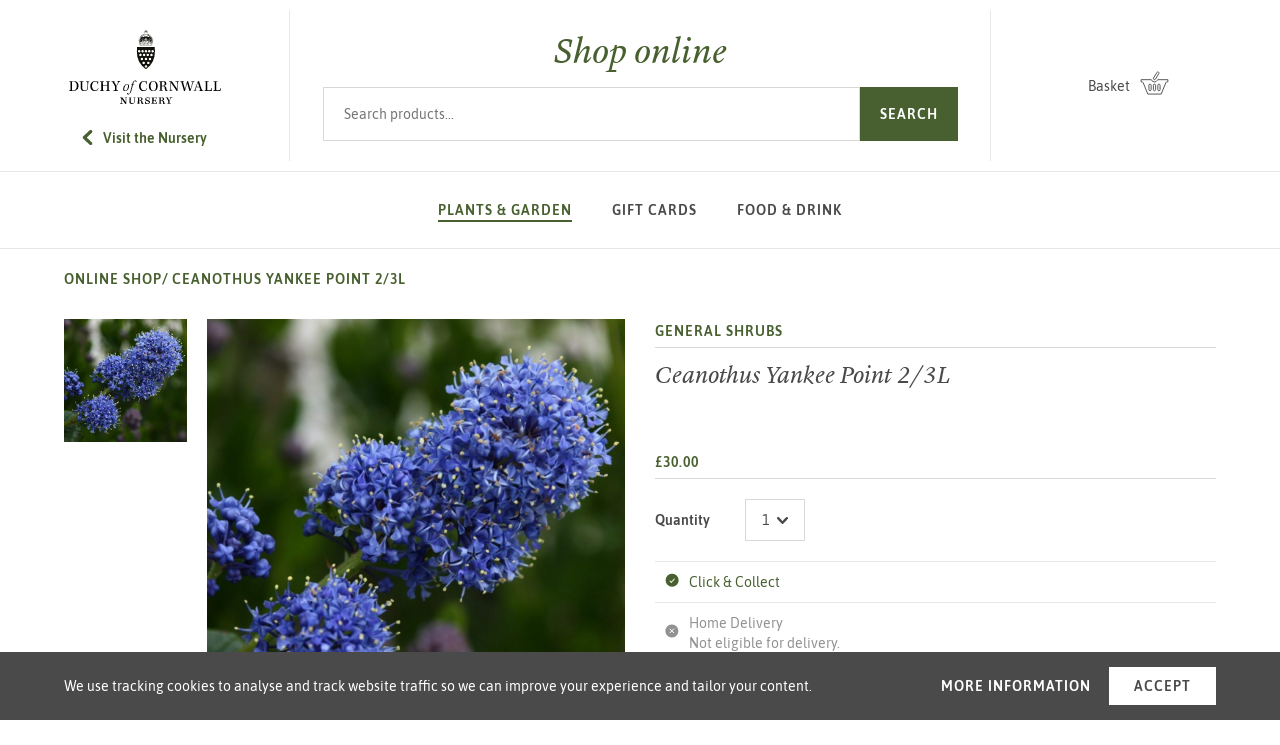

--- FILE ---
content_type: text/html; charset=UTF-8
request_url: https://www.duchyofcornwallnursery.co.uk/online-shop/ceanothus-yankee-point-2-3l
body_size: 8628
content:


<!DOCTYPE html>
<html lang="en" class="no-js ">
	<head>
    <link rel="dns-prefetch" href="https://www.duchyofcornwallnursery.co.uk/" crossorigin>
    <link rel="preconnect" href="https://www.duchyofcornwallnursery.co.uk/" crossorigin>

    <meta charset="utf-8">
    <meta name="viewport" content="width=device-width,minimum-scale=1">
    <meta name="csrf-token-name" content="CRAFT_CSRF_TOKEN">
    <meta name="csrf-token" content="mUM3GIODdTn_885S0j7RWg_70vKQBPQujAZIPuqGKkfNxL1-xrBIqMgiTlDWuiFYvpeMPYFKvmpKtraI4Gi_YuheOHO-zk0Nv6LOOvWEO_0=">
		<meta http-equiv="x-ua-compatible" content="ie=edge">

        <link rel="apple-touch-icon" sizes="180x180" href="/apple-touch-icon.png">
    <link rel="icon" type="image/png" sizes="32x32" href="/favicon-32x32.png">
    <link rel="icon" type="image/png" sizes="16x16" href="/favicon-16x16.png">
    <link rel="manifest" href="/site.webmanifest">
    <link rel="mask-icon" href="/safari-pinned-tab.svg" color="#4a4a4a">
    <meta name="msapplication-TileColor" content="#4a4a4a">
    <meta name="theme-color" content="#48602f">

        
				<script>document.documentElement.className = document.documentElement.className.replace(/\bno-js\b/g, '') + ' js ';</script>
	<title>Ceanothus Yankee Point 2/3L | Duchy of Cornwall Nursery</title>
<script>window.dataLayer = window.dataLayer || [];
function gtag(){dataLayer.push(arguments)};
gtag('js', new Date());
gtag('config', 'G-MMF0B8HFJ3', {'send_page_view': true,'anonymize_ip': false,'link_attribution': false,'allow_display_features': false});
</script><meta name="keywords" content="mound, forming, lightly, flowering, compact, evergreen, blue, flowers, summer, trim, necessary, best, drained, soils, height">
<meta name="description" content="Compact mound forming evergreen. Blue flowers in summer. Trim lightly after flowering if necessary. Best in full sun on well drained soils. Height and spread 1m.">
<meta name="referrer" content="no-referrer-when-downgrade">
<meta name="robots" content="all">
<meta content="100063081169316" property="fb:profile_id">
<meta content="en_GB" property="og:locale">
<meta content="Duchy of Cornwall Nursery" property="og:site_name">
<meta content="website" property="og:type">
<meta content="https://www.duchyofcornwallnursery.co.uk/online-shop/ceanothus-yankee-point-2-3l" property="og:url">
<meta content="Ceanothus Yankee Point 2/3L" property="og:title">
<meta content="Compact mound forming evergreen. Blue flowers in summer. Trim lightly after flowering if necessary. Best in full sun on well drained soils. Height and spread 1m." property="og:description">
<meta content="https://www.duchyofcornwallnursery.co.uk/uploads/images/About/_1200x630_crop_center-center_82_none/duchy-of-cornwall-nursery-logo.png?v=1769068818" property="og:image">
<meta content="1200" property="og:image:width">
<meta content="630" property="og:image:height">
<meta content="Ceanothus Yankee Point 2/3L" property="og:image:alt">
<meta content="https://www.pinterest.co.uk/DuchyofCornwallNursery/" property="og:see_also">
<meta content="https://www.instagram.com/duchynursery/" property="og:see_also">
<meta content="https://www.facebook.com/duchyofcornwallnursery" property="og:see_also">
<meta content="https://x.com/duchynursery" property="og:see_also">
<meta name="twitter:card" content="summary_large_image">
<meta name="twitter:site" content="@duchynursery">
<meta name="twitter:creator" content="@duchynursery">
<meta name="twitter:title" content="Ceanothus Yankee Point 2/3L">
<meta name="twitter:description" content="Compact mound forming evergreen. Blue flowers in summer. Trim lightly after flowering if necessary. Best in full sun on well drained soils. Height and spread 1m.">
<meta name="twitter:image" content="https://www.duchyofcornwallnursery.co.uk/uploads/images/About/_1200x630_crop_center-center_82_none/duchy-of-cornwall-nursery-logo.png?v=1769068818">
<meta name="twitter:image:width" content="1200">
<meta name="twitter:image:height" content="630">
<meta name="twitter:image:alt" content="Ceanothus Yankee Point 2/3L">
<meta name="google-site-verification" content="qCWLebb8ScyHPplx24yMzHG9ijHTWQQ-d-Fh8pnzLz8">
<link href="https://www.duchyofcornwallnursery.co.uk/online-shop/ceanothus-yankee-point-2-3l" rel="canonical">
<link href="https://www.duchyofcornwallnursery.co.uk/" rel="home">
<link href="/assets/styles/main.css?v=1768296727" rel="stylesheet"></head>

	<body><script async src="https://www.googletagmanager.com/gtag/js?id=G-MMF0B8HFJ3"></script>

		<div id="site">
			<a href="#content" class="c-skip-link">Skip to main content</a>

			
	
<div class="c-cookie-notice is-visible" id="cookie-notice">

	<div class="c-cookie-notice__inner">

		<p class="c-cookie-notice__message">We use tracking cookies to analyse and track website traffic so we can improve your experience and tailor your content.</p>

		<div class="c-cookie-notice__controls">
			<a class="c-button c-button--text js-cookie-consent" href="/cookie-policy">More information</a>
			<button class="c-button c-button--white js-cookie-consent">Accept</button>
		</div>

	</div>

</div>

			

	<header class="c-header ">

		<div class="c-header__main c-header__main--shop">

			<div class="c-header__left c-header__left--shop">
				<a class="c-header__burger c-burger js-menu-toggle" href="/sitemap"><span></span></a>

				<a class="u-inline-block u-mb-200" href="https://www.duchyofcornwallnursery.co.uk/">
					<img class="c-header__logo c-header__logo--full" width="152" height="29" src="/assets/images/logo.svg" alt="Duchy of Cornwall Nursery" role="img">
				</a>

				<div class="c-header__action">
					<a class="c-action link h6 u-text-decoration-none" href="https://www.duchyofcornwallnursery.co.uk/">
						<svg width="11" height="16" xmlns="http://www.w3.org/2000/svg" viewBox="0 0 6 10">
  <defs/>
  <path fill="#48602F" fill-rule="nonzero" d="M0 4.714c0 .375.196.607.41.822l3.875 3.607c.411.392 1.054.375 1.447-.036.375-.41.357-1.071-.054-1.446l-3.16-2.947 3.16-2.946c.41-.393.429-1.035.054-1.446A1.036 1.036 0 004.285.268L.411 3.893C.196 4.09 0 4.34 0 4.714z"/>
</svg>

						<span>Visit the Nursery</span>
					</a>
				</div>

			</div>

			<div class="c-header__center u-block">
				<a href="https://www.duchyofcornwallnursery.co.uk/online-shop">
					<h1 class="c-header__centre--shop h4 u-text-green u-text-center">Shop online</h1>
				</a>

				<div class="c-search-bar__center c-search-bar__xl c-search-bar__center--shop">
					<form class="l-form-oneliner" action="https://www.duchyofcornwallnursery.co.uk/shop/search">
						<label class="u-assistive" for="search">Search products</label>
						<input class="c-text-field c-text-field--large" id="search" type="text" name="q" value="" placeholder="Search products...">
						<button class="c-button c-button--green c-button--large">Search</button>
					</form>
				</div>
			</div>

			<div class="c-header__right">
				<a class="c-header__action--shop" href="https://www.duchyofcornwallnursery.co.uk/basket">
					<span class="c-basket-icon__shop-text">Basket</span>
					<span class="c-basket-icon">
						<svg class="c-basket-icon__icon" xmlns="http://www.w3.org/2000/svg" viewBox="0 0 31 26">
  <path fill="none" fill-rule="evenodd" stroke="currentColor" d="M21.542 20.2c0 .662-.54 1.2-1.209 1.2a1.204 1.204 0 01-1.208-1.2v-4.8c0-.662.54-1.2 1.208-1.2.669 0 1.209.538 1.209 1.2v4.8zm-4.834 0c0 .662-.54 1.2-1.208 1.2a1.204 1.204 0 01-1.208-1.2v-4.8c0-.662.54-1.2 1.208-1.2.668 0 1.208.538 1.208 1.2v4.8zm-4.833 0c0 .662-.54 1.2-1.208 1.2a1.204 1.204 0 01-1.209-1.2v-4.8c0-.662.54-1.2 1.209-1.2.668 0 1.208.538 1.208 1.2v4.8zm7.132-10.8l-.423.683a3.6 3.6 0 01-3.086 1.717A3.578 3.578 0 0112.1 9.4H1v2.4h.777c.646 0 1.234.365 1.516.94L8.25 25h14.5l4.957-12.257a1.69 1.69 0 011.517-.943H30V9.4H19.007zm-4.14-.176a1.194 1.194 0 01-.398-1.647l3.63-6.005A1.202 1.202 0 0119.126 1c.938 0 1.522 1.026 1.029 1.823l-3.632 6.006a1.21 1.21 0 01-1.656.395h0z"/>
</svg>


											</span>
				</a>
			</div>

		</div>

		<div class="c-search-bar__center c-search-bar__mobile c-search-bar__center--shop">
			<form class="l-form-oneliner c-search-bar__input" action="https://www.duchyofcornwallnursery.co.uk/shop/search">
				<label class="u-assistive" for="search">Search products</label>
				<input class="c-text-field c-text-field--large" id="search" type="text" name="q" value="" placeholder="Search products...">
				<button class="c-button c-button--green c-button--large">Search</button>
			</form>
		</div>

		<div class="c-header__navigation">
			

<nav class="c-navigation c-navigation--border-btm js-sticky-navigation" aria-label="Main">

	<ul class="c-navigation__items">

		<li class="c-navigation__left">
			<a class="c-navigation__shield" href="https://www.duchyofcornwallnursery.co.uk/">
				<span class="u-assistive">Home</span>
				<img src="/assets/images/shield.svg" alt="">
			</a>
		</li>

																	<li class="c-navigation__item">
					<a class="c-navigation__link is-active js-mega-nav-trigger" href="https://www.duchyofcornwallnursery.co.uk/online-shop/plants-garden" data-target="mg-45392">Plants &amp; Garden</a>
				</li>
															<li class="c-navigation__item">
					<a class="c-navigation__link  js-mega-nav-trigger" href="https://www.duchyofcornwallnursery.co.uk/online-shop/gift-cards" data-target="mg-45391">Gift Cards</a>
				</li>
															<li class="c-navigation__item">
					<a class="c-navigation__link  js-mega-nav-trigger" href="https://www.duchyofcornwallnursery.co.uk/online-shop/food-drink" data-target="mg-45393">Food &amp; Drink</a>
				</li>
					
		<li class="c-navigation__right">
												<a class="c-action c-action--alt" href="https://www.duchyofcornwallnursery.co.uk/contact">
						<span class="u-assistive">Contact</span>
						<svg viewBox="0 0 18.84 17.29" width="18" height="16" aria-hidden="true"><path stroke="currentColor" stroke-miterlimit="10" d="M9.61.5C4.79.5.88 3.83.88 7.93a6.49 6.49 0 001.77 4.48L.88 16.5l5.5-1.64a12.76 12.76 0 003.29.46c5.17 0 8.67-3.59 8.67-7.39 0-4.1-3.91-7.43-8.73-7.43z"/></svg>
					</a>
									</li>

	</ul>

</nav>


		</div>

	</header>

	
	  
          
                          
                
  <nav class="l-container-xxl u-mt-500 u-mb-600 u-text-center u-text-left@m" aria-label="breadcrumbs">
    <ul class="c-breadcrumbs__inner" itemscope itemtype="http://schema.org/BreadcrumbList">
              <li class="cta-2"  itemprop="itemListElement" itemscope itemtype="http://schema.org/ListItem">
          <a href="https://www.duchyofcornwallnursery.co.uk/online-shop" itemtype="http://schema.org/Thing" itemprop="item"><span itemprop="name">Online Shop</span></a>

          <span class="mr-2">/</span>        </li>
              <li class="cta-2" aria-current="page" itemprop="itemListElement" itemscope itemtype="http://schema.org/ListItem">
          <a href="https://www.duchyofcornwallnursery.co.uk/online-shop/ceanothus-yankee-point-2-3l" itemtype="http://schema.org/Thing" itemprop="item"><span itemprop="name">Ceanothus Yankee Point 2/3L</span></a>

                  </li>
          </ul>
  </nav>

  <main id="content">
    <div class="l-product">
      <div class="l-product__gallery">
        <div class="c-product-gallery js-pg">
                      <div class="c-product-gallery__thumbnails">
                              <div class="c-product-gallery__thumbnail js-pg-thumbnail">
                  			
		
		
				
				
				
				
		<div class="o-image " style="padding-bottom: 100%">
			<img  src="https://www.duchyofcornwallnursery.co.uk/uploads/images/_123x123_crop_center-center_none/Ceanothus-Yankee-Point-23L-1062.jpg?v=1769093373" srcset="https://www.duchyofcornwallnursery.co.uk/uploads/images/_123x123_crop_center-center_none/Ceanothus-Yankee-Point-23L-1062.jpg?v=1769093373 123w, https://www.duchyofcornwallnursery.co.uk/uploads/images/_246x246_crop_center-center_none/Ceanothus-Yankee-Point-23L-1062.jpg?v=1769093373 246w" alt sizes="123w" data-src="" data-srcset="">
		</div>

	
                </div>
                          </div>
          
          <div class="c-product-gallery__primary js-pg-primary">
                          <div class="c-product-gallery__image">
                <img data-flickity-lazyload-src="https://www.duchyofcornwallnursery.co.uk/uploads/images/_492x492_crop_center-center_none/Ceanothus-Yankee-Point-23L-1062.jpg?v=1769093373" data-flickity-lazyLoad-srcset="https://www.duchyofcornwallnursery.co.uk/uploads/images/_320x320_crop_center-center_none/Ceanothus-Yankee-Point-23L-1062.jpg?v=1769093373 320w, https://www.duchyofcornwallnursery.co.uk/uploads/images/_492x492_crop_center-center_none/Ceanothus-Yankee-Point-23L-1062.jpg?v=1769093373 492w, https://www.duchyofcornwallnursery.co.uk/uploads/images/_984x984_crop_center-center_none/Ceanothus-Yankee-Point-23L-1062.jpg?v=1769093374 984w, https://www.duchyofcornwallnursery.co.uk/uploads/images/_1140x1140_crop_center-center_none/Ceanothus-Yankee-Point-23L-1062.jpg?v=1769093374 1140w">
              </div>
                      </div>

        </div>
      </div>

      <div class="l-product__main">
        <div class="u-mb-800">
                      <div class="c-metabar">
              <div class="c-metabar__group">
                <a class="c-metabar__value" href="https://www.duchyofcornwallnursery.co.uk/online-shop/plants-garden/general-shrubs">General Shrubs</a>
              </div>
            </div>
          
          <h1 class="h5">Ceanothus Yankee Point 2/3L</h1>
        </div>

        
        <div class="c-metabar u-mb-500">
          <div class="c-metabar__group u-block">
                                          <span class="c-metabar__value">£30.00</span>
                                    </div>

                  </div>

        <form method="post">
          <input type="hidden" name="CRAFT_CSRF_TOKEN" value="mUM3GIODdTn_885S0j7RWg_70vKQBPQujAZIPuqGKkfNxL1-xrBIqMgiTlDWuiFYvpeMPYFKvmpKtraI4Gi_YuheOHO-zk0Nv6LOOvWEO_0=">
          <input type="hidden" name="redirect" value="9aa18c050dbd00dbeaab25a8fbb986290bc69583a3760d7fc24d0bd4b738fd26basket">
          <input type="hidden" name="action" value="commerce/cart/update-cart">
          <input type="hidden" name="purchasableId" value="125751">

                    
          
          
                      <div class="c-select__container u-mb-500">
                              <label class="c-select__label  u-bold u-mr-200" for="qty">Quantity</label>
              
              <select class="c-select c-select--inline" id="qty" name="qty">
                                  <option value="1">1</option>
                                  <option value="2">2</option>
                              </select>
            </div>
          
          
          
                      <ul class="c-delivery__items u-mt-500 u-mb-500">
              <li class="c-delivery__item">
                <span class="c-delivery__item-method is-available"><svg class="c-delivery__icon" width="14" height="14" viewBox="0 0 15 15" xmlns="http://www.w3.org/2000/svg"><g fill="none" fill-rule="evenodd"><g transform="translate(-736 -960)"><g transform="translate(736 948)"><g transform="translate(.625 12.75)"><circle fill="#48602F" cx="7" cy="7" r="7"/><polygon fill="#FFF" points="9.34 5 6.078 8.591 4.647 7.123 4 7.84 6.09 10 10 5.704"/></g></g></g></g></svg></span>
                <span>
                  <div class="c-delivery__item-method is-available">Click & Collect</div>
                                  </span>
              </li>

              <li class="c-delivery__item">
                                  <span class="c-delivery__item-method is-not-available"><svg class="c-delivery__icon" width="14" height="14" viewBox="0 0 15 14" xmlns="http://www.w3.org/2000/svg"><g fill="none" fill-rule="evenodd"><g transform="translate(-737 -998)"><g transform="translate(736 948)"><g transform="translate(1.375 50)"><circle fill="#000" cx="7" cy="7" r="7"/><g transform="rotate(45 .322 8.983)" stroke="#FFF" stroke-linecap="square"><line x1="3.5" x2="3.5" y2="5.6"/><line x1="3.5" x2="3.5" y2="5.6" transform="rotate(-90 3.5 2.8)"/></g></g></g></g></g></svg></span>
                  <span>
                    <div class="c-delivery__item-method is-not-available">Home Delivery</div>
                    <div class="c-delivery__item-method is-not-available">Not eligible for delivery.</div>
                  <span>
                              </li>
            </ul>
          
          
          
                      <button class="c-button c-button--green c-button--full-width" type="submit">Add to basket</button>
                  </form>

                  <span class="hr u-mt-500 u-mb-500"></span>

          <div class="typeset">Compact mound forming evergreen. Blue flowers in summer. Trim lightly after flowering if necessary. Best in full sun on well drained soils. Height and spread 1m.</div>
        
              </div>
    </div>
  </main>

      
	<section class="c-section u-mb-section">
		<div class="l-container-m u-mb-spacious">
			<h2 class="h2 u-text-green u-text-center">You might also be interested in&hellip;</h2>
		</div>

		<div class="c-content-gallery c-content-gallery--products">

			<div class="c-content-gallery__items js-content-gallery">
									<div class="c-content-gallery__item">
						<div class="o-faux-block-link">
							<div class="o-faux-block-link__image u-mb-200">
											
		
		
				
				
				
				
		<div class="o-image o-image--lazy" style="padding-bottom: 100%">
			<img  src="" srcset="[data-uri]" alt sizes="100vw, (min-width: 1450px) 302px" data-src="https://www.duchyofcornwallnursery.co.uk/uploads/images/_302x302_crop_center-center_none/Cotinus-Grace-57.5L-917.jpg?v=1769076800" data-srcset="https://www.duchyofcornwallnursery.co.uk/uploads/images/_225x225_crop_center-center_none/Cotinus-Grace-57.5L-917.jpg?v=1769076800 225w, https://www.duchyofcornwallnursery.co.uk/uploads/images/_302x302_crop_center-center_none/Cotinus-Grace-57.5L-917.jpg?v=1769076800 302w, https://www.duchyofcornwallnursery.co.uk/uploads/images/_450x450_crop_center-center_none/Cotinus-Grace-57.5L-917.jpg?v=1769076800 450w, https://www.duchyofcornwallnursery.co.uk/uploads/images/_602x602_crop_center-center_none/Cotinus-Grace-57.5L-917.jpg?v=1769076800 602w">
		</div>

	
							</div>

							<h3 class="h5 u-mb-200">
								<a class="o-faux-block-link__target" href="https://www.duchyofcornwallnursery.co.uk/online-shop/cotinus-grace-5-7-5l">Cotinus Grace 5/7.5L</a>
							</h3>

							
							<a class="cta" href="https://www.duchyofcornwallnursery.co.uk/online-shop/cotinus-grace-5-7-5l">Find out more</a>
						</div>
					</div>
									<div class="c-content-gallery__item">
						<div class="o-faux-block-link">
							<div class="o-faux-block-link__image u-mb-200">
											<div class="o-image" style="padding-bottom: 100%"></div>

	
							</div>

							<h3 class="h5 u-mb-200">
								<a class="o-faux-block-link__target" href="https://www.duchyofcornwallnursery.co.uk/online-shop/pittosporum-ten-tom-thumb-3-5l">Pittosporum ten. Tom Thumb 3/5L</a>
							</h3>

							
							<a class="cta" href="https://www.duchyofcornwallnursery.co.uk/online-shop/pittosporum-ten-tom-thumb-3-5l">Find out more</a>
						</div>
					</div>
									<div class="c-content-gallery__item">
						<div class="o-faux-block-link">
							<div class="o-faux-block-link__image u-mb-200">
											
		
		
				
				
				
				
		<div class="o-image o-image--lazy" style="padding-bottom: 100%">
			<img  src="" srcset="[data-uri]" alt sizes="100vw, (min-width: 1450px) 302px" data-src="https://www.duchyofcornwallnursery.co.uk/uploads/images/_302x302_crop_center-center_none/Fargesia-jiuzhaigou-23L-1048.jpg?v=1769086700" data-srcset="https://www.duchyofcornwallnursery.co.uk/uploads/images/_225x225_crop_center-center_none/Fargesia-jiuzhaigou-23L-1048.jpg?v=1769086700 225w, https://www.duchyofcornwallnursery.co.uk/uploads/images/_302x302_crop_center-center_none/Fargesia-jiuzhaigou-23L-1048.jpg?v=1769086700 302w, https://www.duchyofcornwallnursery.co.uk/uploads/images/_450x450_crop_center-center_none/Fargesia-jiuzhaigou-23L-1048.jpg?v=1769086700 450w, https://www.duchyofcornwallnursery.co.uk/uploads/images/_602x602_crop_center-center_none/Fargesia-jiuzhaigou-23L-1048.jpg?v=1769086700 602w">
		</div>

	
							</div>

							<h3 class="h5 u-mb-200">
								<a class="o-faux-block-link__target" href="https://www.duchyofcornwallnursery.co.uk/online-shop/fargesia-jiuzhaigou-2-3l">Fargesia jiuzhaigou 2/3L</a>
							</h3>

							
							<a class="cta" href="https://www.duchyofcornwallnursery.co.uk/online-shop/fargesia-jiuzhaigou-2-3l">Find out more</a>
						</div>
					</div>
									<div class="c-content-gallery__item">
						<div class="o-faux-block-link">
							<div class="o-faux-block-link__image u-mb-200">
											<div class="o-image" style="padding-bottom: 100%"></div>

	
							</div>

							<h3 class="h5 u-mb-200">
								<a class="o-faux-block-link__target" href="https://www.duchyofcornwallnursery.co.uk/online-shop/hebe-silver-anniversary-2l">Hebe Silver Anniversary 2L</a>
							</h3>

							
							<a class="cta" href="https://www.duchyofcornwallnursery.co.uk/online-shop/hebe-silver-anniversary-2l">Find out more</a>
						</div>
					</div>
							</div>

		</div>
	</section>
  
  <div class="u-mb-section">
    

	
	<section class="c-inspire">
		<div class="c-section__header">
			<h2 class="c-section__heading h4">Be Inspired</h2>

							<a class="c-section__header-action cta" href="https://www.duchyofcornwallnursery.co.uk/inspiration">View all inspiration</a>
					</div>

		<div class="c-inspire__items js-inspire">
							
				<div class="c-inspire__item o-faux-block-link">
					<div class="c-inspire__image o-faux-block-link__image">
									
		
		
				
				
				
				
		<div class="o-image " style="padding-bottom: 82.76%">
			<img  src="https://www.duchyofcornwallnursery.co.uk/uploads/images/_230x190_crop_center-center_none/White-Border.jpg?v=1769068833" srcset="https://www.duchyofcornwallnursery.co.uk/uploads/images/_245x203_crop_center-center_none/White-Border.jpg?v=1769068833 245w, https://www.duchyofcornwallnursery.co.uk/uploads/images/_490x406_crop_center-center_none/White-Border.jpg?v=1769068833 490w, https://www.duchyofcornwallnursery.co.uk/uploads/images/_630x521_crop_center-center_none/White-Border.jpg?v=1769068833 630w, https://www.duchyofcornwallnursery.co.uk/uploads/images/_1260x1043_crop_center-center_none/White-Border.jpg?v=1769068833 1260w" alt data-src="" data-srcset="">
		</div>

	
					</div>

					<div class="c-inspire__content">
													<a class="link-2 u-mb-100" href="https://www.duchyofcornwallnursery.co.uk/inspiration/category/garden">Garden</a>
						
						<h3 class="c-inspire__copy">
							<a class="o-faux-block-link__target" href="https://www.duchyofcornwallnursery.co.uk/inspiration/a-vote-for-annuals">A vote for annuals</a>
						</h3>
					</div>
				</div>
					</div>

					<div class="c-section__footer">
				<a class="cta" href="https://www.duchyofcornwallnursery.co.uk/inspiration">View all inspiration</a>
			</div>
			</section>
  </div>

	

	
<section class="c-newsletter">
	<div class="c-newsletter__inner">
		<h2 class="h6 u-mb-100">Sign up to our newsletter</h2>
		<p class="h2 u-mb-700">Be the first to know about our newest arrivals, special offers and events.</p>

		<form class="c-newsletter__form js-cm-form" action="https://www.createsend.com/t/subscribeerror?description=" method="post" data-id="191722FC90141D02184CB1B62AB3DC2658BB7F9F79587B6E22A63268160F6C9E3584B976CB93D9A3AFA8A9A60F16AAD05659CA779AE86F64256FBCF3300AE710">
			<label class="u-assistive" for="newsletter-email">Your email address</label>

			<input class="c-newsletter__field c-text-field c-text-field--large js-cm-email-input" id="newsletter-email" name="cm-jitrkyu-jitrkyu" type="email" autocomplete="email" placeholder="Enter your email address" required>

			<div class="c-newsletter__button">
				<button class="c-button c-button--green c-button--large c-button--full-width">Subscribe</button>
			</div>
		</form>

		<a class="link" href="/privacy-policy">View our privacy policy</a>
	</div>
</section>
	

<footer class="c-footer" data-animation="c-footer--animated">
	<div class="c-footer__top">
		<div class="c-footer__a">
			<address>
				<div class="u-mb-200">
					<span class="u-block u-bold">Duchy of Cornwall Nursery</span>
					<span class="u-block">Cott Road, Lostwithiel,</span>
					<span class="u-block">Cornwall PL22 0HW</span>
				</div>

									<p class="u-mb-200">Tel <a href="tel:+44-1208-872668">01208 872668</a></p>
				
									<p class="u-mb-200">Fax 01208 872835</p>
				
									<p class="u-mb-200"><a class="link" href="/cdn-cgi/l/email-protection#096c67787c607b606c7a496d7c6a6170666f6a667b677e686565677c7b7a6c7b70276a66277c62"><span class="__cf_email__" data-cfemail="94f1fae5e1fde6fdf1e7d4f0e1f7fcedfbf2f7fbe6fae3f5f8f8fae1e6e7f1e6edbaf7fbbae1ff">[email&#160;protected]</span></a></p>
							</address>
		</div>

		<div class="c-footer__b">
												</div>

		<div class="c-footer__c">
			<img class="c-footer__emblem" src="/assets/images/chough-emblem.png" alt="" role="presentation">

			<div class="c-footer__social">
				<div class="c-social">
	<h2 class="u-assistive">Social Media</h2>

			<a class="c-social__profile" href="https://www.facebook.com/duchyofcornwallnursery" target="_blank" rel="noopener">
			<span class="u-assistive">Facebook</span>
			<svg viewBox="0 0 8 16" width="8" height="14" aria-hidden="true"><path fill-rule="evenodd" d="M2 5.33H0V8h2v8h3.33V8h2.43L8 5.33H5.33V4.22c0-.63.13-.89.75-.89H8V0H5.46C3.06 0 2 1.06 2 3.08z"/></svg>
		</a>
	
	
			<a class="c-social__profile" href="https://www.instagram.com/duchynursery" target="_blank" rel="noopener">
			<span class="u-assistive">Instagram</span>
			<svg viewBox="0 0 16 16" width="16" height="14" aria-hidden="true"><path fill-rule="evenodd" d="M8 0C5.83 0 5.56 0 4.7.05 1.8.18.18 1.79.05 4.7 0 5.56 0 5.83 0 8s0 2.45.05 3.3c.13 2.9 1.74 4.52 4.65 4.7H8c2.17 0 2.45 0 3.3-.05 2.9-.13 4.52-1.74 4.65-4.65 0-.85.05-1.13.05-3.3V4.7C15.82 1.8 14.21.18 11.3.05 10.45 0 10.17 0 8 0m0 3.89A4.11 4.11 0 1012.11 8 4.11 4.11 0 008 3.89m0 6.78A2.67 2.67 0 1110.67 8 2.68 2.68 0 018 10.67m4.27-7.9a1 1 0 101 1 1 1 0 00-1-1"/></svg>
		</a>
	
			<a class="c-social__profile" href="https://www.pinterest.co.uk/DuchyofCornwallNursery/" target="_blank" rel="noopener">
			<span class="u-assistive">Pinterest</span>
			<svg viewBox="0 0 16.64 16.64" width="16" height="14" xmlns="http://www.w3.org/2000/svg"><path d="m8.32 0c-4.59 0-8.32 3.73-8.32 8.32 0 3.53 2.19 6.54 5.29 7.75-.07-.66-.14-1.67.03-2.39.15-.65.98-4.14.98-4.14s-.25-.5-.25-1.24c0-1.16.67-2.02 1.51-2.02.71 0 1.05.53 1.05 1.17 0 .71-.45 1.78-.69 2.77-.2.83.42 1.5 1.23 1.5 1.48 0 2.62-1.56 2.62-3.81 0-1.99-1.43-3.39-3.48-3.39-2.37 0-3.76 1.78-3.76 3.61 0 .72.28 1.48.62 1.9.07.08.08.15.06.24-.06.26-.2.83-.23.94-.04.15-.12.18-.28.11-1.04-.48-1.69-2-1.69-3.22 0-2.62 1.91-5.04 5.5-5.04 2.89 0 5.13 2.06 5.13 4.81 0 2.87-1.81 5.18-4.32 5.18-.84 0-1.64-.44-1.91-.96 0 0-.42 1.59-.52 1.98-.19.72-.69 1.63-1.03 2.18.78.24 1.61.37 2.46.37 4.6 0 8.32-3.73 8.32-8.32 0-4.57-3.72-8.3-8.32-8.3z"/></svg>
		</a>
	</div>

			</div>
		</div>
	</div>

	<div class="c-footer__d"></div>

	<div class="c-footer__bottom">
		<div class="c-footer__e">
			<ul class="c-footer__links">
				<li class="c-footer__link"><a class="link" href="/cookie-policy">Cookie Policy</a></li>
				<li class="c-footer__link"><a class="link" href="/privacy-policy">Privacy Policy</a></li>
				<li class="c-footer__link"><a class="link" href="/returns-policy">Returns Policy</a></li>
				<li class="c-footer__link"><a class="link" href="/sitemap">Sitemap</a></li>
			</ul>

			<div class="c-footer__meta">
				<span class="c-footer__copyright">&copy; Duchy of Cornwall Nursery 2026</span>
				<span class="c-footer__credit"><a href="https://www.madebybridge.com/" target="_blank">Website <span class="link">Made by Bridge<span></a></span>
			</div>
		</div>
	</div>
</footer>
	
<div class="c-menu js-menu" id="menu">
	<div class="c-menu__header">
		<div class="c-menu__close">
			<button class="c-menu__close-button js-menu-toggle" data-dialog-autofocus>
				<svg viewBox="0 0 17.68 17.68"><path d="m17.68 1.41-1.42-1.41-7.42 7.42-7.43-7.42-1.41 1.41 7.42 7.43-7.42 7.42 1.41 1.42 7.43-7.43 7.42 7.43 1.42-1.42-7.43-7.42z" fill-rule="evenodd"></svg>
			</button>
		</div>

		<button class="c-menu__back js-menu-back">Back</button>
	</div>

	<div class="c-menu__body js-menu-body">
		<nav class="c-menu__navigation">
			<ul class="c-menu__items">
															<li class="c-menu__item">
							<a class="c-menu__link" href="https://www.duchyofcornwallnursery.co.uk/online-shop/plants-garden">Plants &amp; Garden</a>
						</li>
											<li class="c-menu__item">
							<a class="c-menu__link" href="https://www.duchyofcornwallnursery.co.uk/online-shop/gift-cards">Gift Cards</a>
						</li>
											<li class="c-menu__item">
							<a class="c-menu__link" href="https://www.duchyofcornwallnursery.co.uk/online-shop/food-drink">Food &amp; Drink</a>
						</li>
												</ul>
		</nav>
	</div>

	<div class="c-menu__footer">
		<div class="c-menu__footer-a">
							<div class="c-menu__action">
					<a class="c-action link h6 u-text-decoration-none" href="https://www.duchyofcornwallnursery.co.uk/">
						<span>Nursery</span>
					</a>
				</div>
			
												<div class="c-menu__action">
						<a href="https://www.duchyofcornwallnursery.co.uk/mothering-sunday-weekend" target="_blank">Mothering Sunday Weekend</a>
					</div>
									</div>

		<div class="c-menu__footer-b">
							<div class="c-menu__action">
					<a class="c-action c-action--alt" href="https://www.duchyofcornwallnursery.co.uk/contact">
						<span>Contact</span>
						<svg viewBox="0 0 18.84 17.29" width="18" height="16" aria-hidden="true"><path stroke="currentColor" stroke-miterlimit="10" d="M9.61.5C4.79.5.88 3.83.88 7.93a6.49 6.49 0 001.77 4.48L.88 16.5l5.5-1.64a12.76 12.76 0 003.29.46c5.17 0 8.67-3.59 8.67-7.39 0-4.1-3.91-7.43-8.73-7.43z"/></svg>
					</a>
				</div>
			
			<div class="c-menu__action">
				<div class="c-social">
	<h2 class="u-assistive">Social Media</h2>

			<a class="c-social__profile" href="https://www.facebook.com/duchyofcornwallnursery" target="_blank" rel="noopener">
			<span class="u-assistive">Facebook</span>
			<svg viewBox="0 0 8 16" width="8" height="14" aria-hidden="true"><path fill-rule="evenodd" d="M2 5.33H0V8h2v8h3.33V8h2.43L8 5.33H5.33V4.22c0-.63.13-.89.75-.89H8V0H5.46C3.06 0 2 1.06 2 3.08z"/></svg>
		</a>
	
	
			<a class="c-social__profile" href="https://www.instagram.com/duchynursery" target="_blank" rel="noopener">
			<span class="u-assistive">Instagram</span>
			<svg viewBox="0 0 16 16" width="16" height="14" aria-hidden="true"><path fill-rule="evenodd" d="M8 0C5.83 0 5.56 0 4.7.05 1.8.18.18 1.79.05 4.7 0 5.56 0 5.83 0 8s0 2.45.05 3.3c.13 2.9 1.74 4.52 4.65 4.7H8c2.17 0 2.45 0 3.3-.05 2.9-.13 4.52-1.74 4.65-4.65 0-.85.05-1.13.05-3.3V4.7C15.82 1.8 14.21.18 11.3.05 10.45 0 10.17 0 8 0m0 3.89A4.11 4.11 0 1012.11 8 4.11 4.11 0 008 3.89m0 6.78A2.67 2.67 0 1110.67 8 2.68 2.68 0 018 10.67m4.27-7.9a1 1 0 101 1 1 1 0 00-1-1"/></svg>
		</a>
	
			<a class="c-social__profile" href="https://www.pinterest.co.uk/DuchyofCornwallNursery/" target="_blank" rel="noopener">
			<span class="u-assistive">Pinterest</span>
			<svg viewBox="0 0 16.64 16.64" width="16" height="14" xmlns="http://www.w3.org/2000/svg"><path d="m8.32 0c-4.59 0-8.32 3.73-8.32 8.32 0 3.53 2.19 6.54 5.29 7.75-.07-.66-.14-1.67.03-2.39.15-.65.98-4.14.98-4.14s-.25-.5-.25-1.24c0-1.16.67-2.02 1.51-2.02.71 0 1.05.53 1.05 1.17 0 .71-.45 1.78-.69 2.77-.2.83.42 1.5 1.23 1.5 1.48 0 2.62-1.56 2.62-3.81 0-1.99-1.43-3.39-3.48-3.39-2.37 0-3.76 1.78-3.76 3.61 0 .72.28 1.48.62 1.9.07.08.08.15.06.24-.06.26-.2.83-.23.94-.04.15-.12.18-.28.11-1.04-.48-1.69-2-1.69-3.22 0-2.62 1.91-5.04 5.5-5.04 2.89 0 5.13 2.06 5.13 4.81 0 2.87-1.81 5.18-4.32 5.18-.84 0-1.64-.44-1.91-.96 0 0-.42 1.59-.52 1.98-.19.72-.69 1.63-1.03 2.18.78.24 1.61.37 2.46.37 4.6 0 8.32-3.73 8.32-8.32 0-4.57-3.72-8.3-8.32-8.3z"/></svg>
		</a>
	</div>

			</div>
		</div>
	</div>
</div>

		</div>

    
								<script data-cfasync="false" src="/cdn-cgi/scripts/5c5dd728/cloudflare-static/email-decode.min.js"></script><script>
				(function(h,o,t,j,a,r){
					h.hj=h.hj||function(){(h.hj.q=h.hj.q||[]).push(arguments)};
					h._hjSettings={hjid:913320,hjsv:6};
					a=o.getElementsByTagName('head')[0];
					r=o.createElement('script');r.async=1;
					r.src=t+h._hjSettings.hjid+j+h._hjSettings.hjsv;
					a.appendChild(r);
				})(window,document,'https://static.hotjar.com/c/hotjar-','.js?sv=');
			</script>
			<script type="application/ld+json">{"@context":"https://schema.org","@graph":[{"@type":"Product","description":"Compact mound forming evergreen. Blue flowers in summer. Trim lightly after flowering if necessary. Best in full sun on well drained soils. Height and spread 1m.","image":{"@type":"ImageObject","url":"https://www.duchyofcornwallnursery.co.uk/uploads/images/About/_1200x630_crop_center-center_82_none/duchy-of-cornwall-nursery-logo.png?v=1769068818"},"mainEntityOfPage":"https://www.duchyofcornwallnursery.co.uk/online-shop/ceanothus-yankee-point-2-3l","name":"Ceanothus Yankee Point 2/3L","offers":{"@type":"Offer","availability":"http://schema.org/InStock","offeredBy":{"@id":"https://www.duchyofcornwallnursery.co.uk/#identity"},"price":"30.00","priceCurrency":"GBP","seller":{"@id":"https://www.duchyofcornwallnursery.co.uk/#identity"},"url":"https://www.duchyofcornwallnursery.co.uk/online-shop/ceanothus-yankee-point-2-3l"},"sku":"20126733","url":"https://www.duchyofcornwallnursery.co.uk/online-shop/ceanothus-yankee-point-2-3l"},{"@id":"https://www.duchyofcornwallnursery.co.uk/#identity","@type":"LocalBusiness","address":{"@type":"PostalAddress","addressCountry":"UK","addressLocality":"Lostwithiel","addressRegion":"Cornwall","postalCode":"PL22 0HW","streetAddress":"Cott Road"},"description":"We're one of the best-known and most respected plant nurseries and garden centres in Cornwall. Browse and buy plants, and visit our fantastic café and shop.","email":"enquiries@duchyofcornwallnursery.co.uk","founder":"Duchy of Cornwall","foundingDate":"1337-03-17","foundingLocation":"UK","geo":{"@type":"GeoCoordinates","latitude":"50.421901","longitude":"-4.659699"},"image":{"@type":"ImageObject","height":"628","url":"https://www.duchyofcornwallnursery.co.uk/uploads/images/About/duchy-of-cornwall-nursery-logo.png?v=1754404822","width":"1200"},"logo":{"@type":"ImageObject","height":"60","url":"https://www.duchyofcornwallnursery.co.uk/uploads/images/About/_600x60_fit_center-center_82_none/duchy-of-cornwall-nursery-logo.png?v=1769068820","width":"115"},"name":"Duchy of Cornwall Nursery","openingHoursSpecification":[{"@type":"OpeningHoursSpecification","closes":"16:00:00","dayOfWeek":["Sunday"],"opens":"10:00:00"},{"@type":"OpeningHoursSpecification","closes":"17:00:00","dayOfWeek":["Monday"],"opens":"09:00:00"},{"@type":"OpeningHoursSpecification","closes":"17:00:00","dayOfWeek":["Tuesday"],"opens":"09:00:00"},{"@type":"OpeningHoursSpecification","closes":"17:00:00","dayOfWeek":["Wednesday"],"opens":"09:00:00"},{"@type":"OpeningHoursSpecification","closes":"17:00:00","dayOfWeek":["Thursday"],"opens":"09:00:00"},{"@type":"OpeningHoursSpecification","closes":"17:00:00","dayOfWeek":["Friday"],"opens":"09:00:00"},{"@type":"OpeningHoursSpecification","closes":"17:00:00","dayOfWeek":["Saturday"],"opens":"09:00:00"}],"priceRange":"$","sameAs":["https://x.com/duchynursery","https://www.facebook.com/duchyofcornwallnursery","https://www.instagram.com/duchynursery/","https://www.pinterest.co.uk/DuchyofCornwallNursery/"],"telephone":"01208 872668","url":"https://www.duchyofcornwallnursery.co.uk/"},{"@id":"https://www.duchyofcornwallnursery.co.uk/#creator","@type":"LocalBusiness","address":{"@type":"PostalAddress","addressCountry":"UK","addressLocality":"Lostwithiel","addressRegion":"Cornwall","postalCode":"PL22 0HW","streetAddress":"Cott Road"},"description":"We're one of the best-known and most respected plant nurseries and garden centres in Cornwall. Browse and buy plants, and visit our fantastic café and shop.","email":"enquiries@duchyofcornwallnursery.co.uk","founder":"Duchy of Cornwall","foundingDate":"1337-03-17","foundingLocation":"UK","geo":{"@type":"GeoCoordinates","latitude":"50.421901","longitude":"-4.659699"},"image":{"@type":"ImageObject","height":"628","url":"https://www.duchyofcornwallnursery.co.uk/uploads/images/About/duchy-of-cornwall-nursery-logo.png?v=1754404822","width":"1200"},"logo":{"@type":"ImageObject","height":"60","url":"https://www.duchyofcornwallnursery.co.uk/uploads/images/About/_600x60_fit_center-center_82_none/duchy-of-cornwall-nursery-logo.png?v=1769068820","width":"115"},"name":"Duchy of Cornwall Nursery","openingHoursSpecification":[{"@type":"OpeningHoursSpecification","closes":"16:00:00","dayOfWeek":["Sunday"],"opens":"10:00:00"},{"@type":"OpeningHoursSpecification","closes":"17:00:00","dayOfWeek":["Monday"],"opens":"09:00:00"},{"@type":"OpeningHoursSpecification","closes":"17:00:00","dayOfWeek":["Tuesday"],"opens":"09:00:00"},{"@type":"OpeningHoursSpecification","closes":"17:00:00","dayOfWeek":["Wednesday"],"opens":"09:00:00"},{"@type":"OpeningHoursSpecification","closes":"17:00:00","dayOfWeek":["Thursday"],"opens":"09:00:00"},{"@type":"OpeningHoursSpecification","closes":"17:00:00","dayOfWeek":["Friday"],"opens":"09:00:00"},{"@type":"OpeningHoursSpecification","closes":"17:00:00","dayOfWeek":["Saturday"],"opens":"09:00:00"}],"priceRange":"$","telephone":"01208 872668","url":"https://www.duchyofcornwallnursery.co.uk/"},{"@type":"BreadcrumbList","description":"Breadcrumbs list","itemListElement":[{"@type":"ListItem","item":"https://www.duchyofcornwallnursery.co.uk/","name":"Homepage","position":1},{"@type":"ListItem","item":"https://www.duchyofcornwallnursery.co.uk/online-shop","name":"Online Shop","position":2},{"@type":"ListItem","item":"https://www.duchyofcornwallnursery.co.uk/online-shop/ceanothus-yankee-point-2-3l","name":"Ceanothus Yankee Point 2/3L","position":3}],"name":"Breadcrumbs"}]}</script><script src="https://js.createsend1.com/javascript/copypastesubscribeformlogic.js"></script>
<script src="/assets/scripts/main.js?v=1768296727"></script><script defer src="https://static.cloudflareinsights.com/beacon.min.js/vcd15cbe7772f49c399c6a5babf22c1241717689176015" integrity="sha512-ZpsOmlRQV6y907TI0dKBHq9Md29nnaEIPlkf84rnaERnq6zvWvPUqr2ft8M1aS28oN72PdrCzSjY4U6VaAw1EQ==" data-cf-beacon='{"version":"2024.11.0","token":"fa0e233075304022b0889584e79c72f4","r":1,"server_timing":{"name":{"cfCacheStatus":true,"cfEdge":true,"cfExtPri":true,"cfL4":true,"cfOrigin":true,"cfSpeedBrain":true},"location_startswith":null}}' crossorigin="anonymous"></script>
</body>
</html>


--- FILE ---
content_type: image/svg+xml
request_url: https://www.duchyofcornwallnursery.co.uk/assets/images/logo.svg
body_size: 5920
content:
<svg xmlns="http://www.w3.org/2000/svg" viewBox="0 0 123.08 60">
	<path d="M41.29 54.66h1a8.15 8.15 0 00.88 0l.46.68c.25.35 1.2 1.71 2.36 3.26 0-2.1 0-3-.07-3.26s-.13-.33-.43-.36L45 55v-.29H47.07V55l-.49.07c-.14 0-.21.11-.24.29s-.09 1.4-.09 2.51v2a4.3 4.3 0 00-.7.11c-.72-1.07-2.06-3-3.08-4.43 0 1.85 0 3.36.07 3.69a.29.29 0 00.29.29 5 5 0 00.62.08v.29h-2.23v-.29h.5c.23 0 .29-.13.32-.34s.12-1.91.12-3.88a.49.49 0 00-.08-.18.39.39 0 00-.28-.12h-.52zm7 0h2.38v.3h-.51c-.11 0-.18.06-.19.21 0 .62-.05 2.21 0 3a1.28 1.28 0 00.38 1 1.48 1.48 0 001 .32c.75 0 1.33-.17 1.42-1.46a22.45 22.45 0 000-2.76c0-.22-.08-.29-.33-.31h-.5v-.29h2v.28h-.38c-.23 0-.28.1-.29.28 0 .89-.06 2.48-.13 3.07a1.83 1.83 0 01-.71 1.29A2.59 2.59 0 0151 60a2.23 2.23 0 01-1.64-.53 1.8 1.8 0 01-.41-1.31v-2.89c0-.3 0-.25-.19-.26h-.49zm7.6 1.89v-1.33c0-.16 0-.2-.25-.22H55v-.29h2.76c1.47 0 1.8.53 1.8 1.22a1.14 1.14 0 01-.5 1 2.49 2.49 0 01-1 .32c1 .09 1.39.46 1.48 1.09 0 .23.06.48.08.71s.14.58.5.58a1.41 1.41 0 00.28 0v.28a1.82 1.82 0 01-.61.09c-.84 0-1.19-.22-1.25-1 0-.2 0-.41-.06-.62-.05-.81-.5-.94-1.46-.94h-.24V59.32c0 .2.08.23.77.27v.29H55v-.29c.65 0 .73-.08.74-.23s0-.69 0-1.45zm1 .52h.26a2.18 2.18 0 001-.16 1 1 0 00.45-.94 1.15 1.15 0 00-.19-.66c-.11-.15-.36-.31-.91-.31a2 2 0 00-.5 0c-.06 0-.09.07-.1.15s0 .41 0 1zm5.15.78c0 1.44.77 1.81 1.6 1.81.64 0 1.08-.33 1.08-.89a.78.78 0 00-.58-.75c-.38-.17-1-.39-1.39-.58a1.34 1.34 0 01-1-1.3 1.47 1.47 0 01.5-1.14 2.06 2.06 0 011.36-.42 2 2 0 011.24.37l.2-.45.26.06a9.72 9.72 0 00-.12 1.94h-.3c0-1-.49-1.57-1.36-1.57a.86.86 0 00-1 .86c0 .34.17.65.79.87s1.23.5 1.51.65a1.15 1.15 0 01.72 1.08 1.47 1.47 0 01-.41 1.07 2.47 2.47 0 01-1.76.59 4.81 4.81 0 01-1.24-.17l-.6-.16a10.87 10.87 0 00.1-1.77zm4.68-3.18h2.88a11.39 11.39 0 001.37-.08 15.23 15.23 0 000 1.56h-.3a3.68 3.68 0 00-.19-.76c-.11-.29-.27-.4-1.14-.4h-.63c-.11 0-.15 0-.16.15s0 .68 0 1.17V57h.46c.7 0 .78-.08.9-.73h.3a13.41 13.41 0 000 1.9h-.41c-.09-.67-.17-.82-.86-.82h-.48V59.28c0 .16.11.2.81.2 1 0 1.18-.07 1.37-.35a3.31 3.31 0 00.42-1h.28c0 .25-.18 1.43-.22 1.69-.29 0-.8-.06-2.1-.06h-2.43v-.28l.58-.06c.17 0 .24-.09.25-.31s0-.88 0-1.34v-1.31-1.24c0-.24 0-.21-.23-.22h-.55zm6.57 1.88v-1.33c0-.16 0-.2-.26-.22h-.52v-.29h2.76c1.47 0 1.79.53 1.79 1.22a1.16 1.16 0 01-.49 1 2.6 2.6 0 01-1 .32c1 .09 1.39.46 1.47 1.09a5.74 5.74 0 01.09.71c0 .36.14.58.5.58a1.31 1.31 0 00.27 0v.28a1.76 1.76 0 01-.6.09c-.84 0-1.19-.22-1.26-1v-.62c-.05-.81-.5-.94-1.47-.94h-.23V59.32c0 .2.09.23.78.27v.29h-2.55v-.29c.65 0 .74-.08.75-.23s0-.69 0-1.45zm1 .52h.25a2.18 2.18 0 001-.16A1 1 0 0076 56a1.15 1.15 0 00-.18-.66 1.07 1.07 0 00-.91-.31 1.87 1.87 0 00-.5 0c-.07 0-.1.07-.11.15s0 .41 0 1zm8.14 2.79H79.46v-.29l.68-.08c.23 0 .29-.11.31-.28s0-1 0-1.45a.79.79 0 00-.11-.37c-.17-.31-.88-1.54-1.29-2.12-.18-.25-.34-.3-.87-.32v-.29h2.49v.29h-.42c-.11 0-.15.06-.11.16.17.33.76 1.39 1.11 2 .39-.67.85-1.6 1-2 0-.09 0-.18-.09-.19s-.32 0-.51-.06v-.29h1.92v.29c-.5 0-.7.09-.94.41a19.26 19.26 0 00-1.16 2 .76.76 0 00-.13.42v1.51c0 .29.07.2.24.22l.67.08zM1.14 44v-1.8c0-.26-.14-.2-.34-.26l-.73-.08v-.33h3.51a4.56 4.56 0 012.55.47 3.45 3.45 0 011.49 3.2 3.84 3.84 0 01-2.1 3.8 5.56 5.56 0 01-2.16.39H0V49h.6c.35 0 .46-.12.47-.35s.07-1 .07-2.11zm1.2 2.52v2.17c0 .29.14.28.82.28a2.63 2.63 0 002.36-1 4.72 4.72 0 00.69-2.8 3.85 3.85 0 00-.7-2.54 2.66 2.66 0 00-2.17-.8c-.91 0-1 .1-1 .26s-.05.63-.05 1.91zM12.76 49c1.12 0 1.93-.37 2.05-2.17a38.87 38.87 0 000-4.36c0-.47-.22-.51-.54-.53l-.61-.07v-.34h2.67l.06.34h-.47c-.35 0-.43.15-.44.46-.07 1.75-.07 3.84-.2 4.86A2.37 2.37 0 0114.3 49a3.2 3.2 0 01-2 .53 3 3 0 01-2.29-.8 2.84 2.84 0 01-.54-2v-4.38c0-.26-.07-.37-.26-.38l-.69-.08v-.34H11.67v.34l-.67.08c-.16 0-.25.1-.27.31a44 44 0 000 4.77 1.92 1.92 0 00.5 1.43 2.18 2.18 0 001.5.54zM23.2 44.17c-.08-1.27-.67-2.42-2.06-2.42a2.09 2.09 0 00-1.75.84 5.34 5.34 0 00-.15 5.33 2.2 2.2 0 001.92 1 2.34 2.34 0 002.36-1.85l.34.21a2.93 2.93 0 01-3.08 2.21A3.24 3.24 0 0118 48.3a4.49 4.49 0 01-.79-2.73 4.26 4.26 0 011.25-3.21 3.51 3.51 0 012.59-1 2.87 2.87 0 012.07.69l.23-.64.3.1a14.5 14.5 0 00-.11 2.6zM26.1 43.78V42.3c0-.39-.22-.41-1-.42v-.35h3.24v.35c-.74 0-.93.1-.95.42s0 .83 0 1.4v1.36H30.96v-1.39-1.44c0-.34-.24-.34-1-.35v-.35h3.24v.35c-.77 0-1 .1-1 .42V48.62c0 .38.21.37 1 .41v.34H29.98V49c.76 0 1-.12 1-.42v-3.09H27.41v3.16c0 .37.24.38 1 .42v.34H25.09V49c.78 0 1-.1 1-.4s.05-.72.05-1.67zM39.74 49.37h-3.76l-.07-.37.85-.1c.31 0 .43-.14.45-.42s.06-1.66.06-2.34a1.18 1.18 0 00-.16-.61c-.24-.51-1.27-2.31-1.77-3.09-.32-.51-.5-.57-1.19-.59v-.35h3.08l.05.35h-.56c-.17 0-.19.09-.11.25.27.61 1.15 2.17 1.68 3.13.85-1.51 1.3-2.44 1.55-3 .11-.26.07-.35-.1-.36a4.59 4.59 0 00-.69-.07v-.35h2.48v.35c-.72 0-.89.12-1.23.6-.44.65-1.26 2.1-1.73 3a1.2 1.2 0 00-.14.6v2.6c0 .16.08.24.31.26l.86.1zM47 43.91c1.06 0 1.62.66 1.62 1.79a4.37 4.37 0 01-1.57 3.3 2.52 2.52 0 01-1.57.49 1.52 1.52 0 01-1.65-1.71 4.39 4.39 0 011.7-3.44 2.56 2.56 0 011.47-.43zm-.08.33a1.69 1.69 0 00-1.34.82 5.46 5.46 0 00-.93 2.86c0 .93.47 1.24.95 1.24a1.49 1.49 0 001.15-.57 5.63 5.63 0 001.08-3.17c0-.73-.28-1.18-.89-1.18zM51.1 44.12a5.47 5.47 0 011.19-2.54 1.89 1.89 0 011.41-.65c.6 0 1 .34 1 .81a.48.48 0 01-.46.54c-.2 0-.34-.11-.3-.28s0-.21 0-.28c0-.24-.09-.43-.47-.43s-.78.39-1.06 1.08a14.61 14.61 0 00-.55 1.75h1.24l-.14.34-1.21.09c-.47 1.88-1.07 4.22-1.48 5.39A3.47 3.47 0 0148.81 52a1.87 1.87 0 01-1 .28.88.88 0 01-.91-.74.51.51 0 01.35-.48.27.27 0 01.34.16c.18.34.4.56.73.56.56 0 .85-.52 1.21-1.66s1-3.42 1.49-5.61l-.92-.1.13-.33zM62.69 44.17c-.08-1.27-.67-2.42-2.06-2.42a2.09 2.09 0 00-1.75.84 5.34 5.34 0 00-.15 5.33 2.2 2.2 0 001.92 1A2.34 2.34 0 0063 47.11l.34.21a2.94 2.94 0 01-3.08 2.21 3.24 3.24 0 01-2.78-1.23 4.43 4.43 0 01-.79-2.73 4.29 4.29 0 011.24-3.21 3.55 3.55 0 012.6-1 2.87 2.87 0 012.07.69l.23-.64.3.1a14.5 14.5 0 00-.11 2.6zM68.37 41.37c2.27 0 3.51 1.79 3.51 4 0 2.82-1.47 4.21-3.63 4.21s-3.6-1.42-3.6-4c0-2.27 1.27-4.15 3.7-4.15zm-.12.36a1.86 1.86 0 00-1.63 1 5.44 5.44 0 00-.57 2.69 5.6 5.6 0 00.64 2.83 1.88 1.88 0 001.68.95 1.75 1.75 0 001.63-.96 6.09 6.09 0 00.53-2.76 6.08 6.08 0 00-.56-2.78 1.81 1.81 0 00-1.65-1zM73.93 44.13v-1.9c0-.27-.07-.25-.31-.28l-.76-.07.06-.35h3.37a2.76 2.76 0 012.06.53 1.68 1.68 0 01.48 1.27c0 1.32-1 1.82-2.12 2v.05c1.13.14 1.91.57 2.09 1.66a9 9 0 01.16 1.19c0 .56.24.83.67.83A1.36 1.36 0 0080 49v.36a3.64 3.64 0 01-.84.1c-1 0-1.43-.41-1.5-1.47 0-.32-.06-.64-.09-1-.12-1.19-.79-1.44-2-1.44h-.37V48.58c0 .38.15.35 1 .42v.34H72.89V49c.8-.05 1-.12 1-.37s.05-.8.05-2zm1.2 1.08h.37c1.29 0 2-.48 2-1.76a2 2 0 00-.24-1 1.39 1.39 0 00-1.26-.54 3 3 0 00-.62.07.19.19 0 00-.17.2c0 .16-.05.58-.05 1.65zM81.06 41.53h1.25a9.25 9.25 0 001 0 12 12 0 00.68 1c.35.56 1.71 2.53 3.53 5.11 0-3.59 0-4.86-.1-5.19s-.17-.52-.63-.56h-.64l.06-.35H89.03v.35c-.27 0-.46 0-.64.08s-.28.16-.33.45c-.06.45-.13 2-.13 3.83v3.13a5.69 5.69 0 00-.72.12c-1.09-1.71-3.11-4.66-4.55-6.78 0 2.8 0 5.31.1 5.76s.18.42.4.46L84 49v.34H81.03V49a4.08 4.08 0 00.66-.08c.29-.05.36-.22.4-.55s.19-3.16.19-6a.82.82 0 00-.14-.28c-.07-.1-.22-.16-.49-.18h-.57zM99 41.53H101.65v.35c-.75.07-.88.13-1.11.75-.59 1.66-1.47 4.51-2.18 6.85a4.86 4.86 0 00-.77 0c-.37-1.38-1.15-3.93-1.87-6.43-.94 3.32-1.36 4.77-1.79 6.42a4.21 4.21 0 00-.79 0c-.52-2-1.59-5.6-2-6.86-.22-.64-.38-.74-1.1-.75v-.35h3.04l.07.35-.64.08c-.17 0-.22.1-.17.27.4 1.62 1.23 4.41 1.6 5.72.79-2.76 1.63-5.85 1.73-6.38a8.36 8.36 0 00.88 0c.14.65.92 3.34 1.85 6.47.82-2.54 1.48-4.89 1.63-5.61.06-.35 0-.43-.25-.46l-.78-.07zM108.7 49.37H105.52V49c.75-.05.87-.12.8-.36-.11-.43-.44-1.52-.69-2.3h-2.46c-.34 1.07-.53 1.6-.6 1.94-.14.53 0 .67 1 .72v.34h-2.75V49c.67-.05.91-.14 1.19-.82.4-1 1.77-4.84 2.13-5.89a4.71 4.71 0 00.21-.73 4.28 4.28 0 001-.18c.61 2.05 1.89 6.11 2.36 7.22a.54.54 0 00.53.36h.48zm-5.38-3.43h2.13c-.31-1.09-.72-2.39-1-3.46-.28.91-.66 1.99-1.13 3.46zM115.87 47c-.1.55-.21 1.59-.28 2.36h-5.86V49l.7-.08c.27 0 .36-.1.37-.29 0-.4.08-1.2.08-2.22v-2.59-1.61c0-.26-.1-.26-.34-.28h-.65v-.36h3.25v.36h-.69c-.27 0-.35.1-.36.32V48.7c0 .14.09.21.89.21 1.3 0 1.69-.08 2-.49a4.2 4.2 0 00.55-1.46zM123.08 47c-.1.55-.21 1.59-.28 2.36h-5.86V49l.7-.08c.27 0 .36-.1.37-.29 0-.4.08-1.2.08-2.22v-2.59-1.61c0-.26-.1-.26-.34-.28h-.65v-.36h3.25l.05.36h-.69c-.27 0-.35.1-.36.32V48.7c0 .14.08.21.88.21 1.31 0 1.7-.08 2-.49a4.2 4.2 0 00.55-1.46z" class="cls-1"/>
	<path fill="#12100b" d="M63.34 9.4a.09.09 0 00.08-.08.09.09 0 00-.08-.09.08.08 0 00-.08.09.08.08 0 00.08.08m.9 1.15h.25a.75.75 0 00.75-.5.71.71 0 000-.14.82.82 0 00-.66-.75h-.25a.73.73 0 00-.74.5.77.77 0 000 .15.82.82 0 00.66.74m-.58-.87h.07a.59.59 0 01.61-.4h.22a.69.69 0 01.56.61.52.52 0 010 .11.61.61 0 01-.61.4h-.21a.68.68 0 01-.56-.61.37.37 0 010-.11zm5.91 7.66c0-.29-.09-3.62-.09-3.62H55.05s-.11 3.33-.11 3.58v.05a17.44 17.44 0 007.33 14.5 17.4 17.4 0 007.3-14.49zM65 16.21a1 1 0 11-1 1 1 1 0 011-1m-.2 4a1 1 0 11-1-1 1 1 0 011 1m-1.47 3.28a1 1 0 11-1-1 1 1 0 011 1m-1-7.27a1 1 0 11-1 1 1 1 0 011-1m-.51 4a1 1 0 11-1-1 1 1 0 011 1m-2.23-4a1 1 0 11-1 1 1 1 0 011-1m-3.75 1a1 1 0 111 1 1 1 0 01-1-1m1 3a1 1 0 111 1 1 1 0 01-1-1M58 23.5a1 1 0 111 1 1 1 0 01-1-1m2.45 4.21a1 1 0 110-2.05 1 1 0 010 2.05m1.89 2.81a1 1 0 111-1 1 1 0 01-1 1m1.9-2.81a1 1 0 111-1 1 1 0 01-1 1m1.34-3.18a1 1 0 111-1 1 1 0 01-1 1m1.19-3.29a1 1 0 111-1 1 1 0 01-1 1m1-3a1 1 0 111-1 1 1 0 01-1 1m-2.05-8.19a.07.07 0 00.08-.08.08.08 0 00-.08-.08.09.09 0 00-.08.08.08.08 0 00.08.08m-.16.58a.09.09 0 00.08-.08.08.08 0 00-.08-.08.07.07 0 00-.08.08.08.08 0 00.08.08m-2.26-.39a.09.09 0 00.09-.09.09.09 0 00-.09-.08.09.09 0 00-.08.08.09.09 0 00.08.09m1.1.05h.17A.47.47 0 0065 10a.29.29 0 000-.09.56.56 0 00-.45-.48.55.55 0 00-.18 0 .47.47 0 00-.48.31.28.28 0 000 .09.55.55 0 00.45.49M64 9.77a.33.33 0 01.35-.22.32.32 0 01.14 0 .41.41 0 01.35.35v.1a.37.37 0 01-.36.22h-.14a.44.44 0 01-.34-.4.09.09 0 010-.05h-.07zm-1-.28l-.76-.86-.74.86.75.86zm-1.3 0l.55-.62.55.62-.55.65zm-2.84.58A.08.08 0 0059 10a.09.09 0 00-.08-.08.09.09 0 00-.09.08.08.08 0 00.09.08m.16.58a.08.08 0 00.08-.08.08.08 0 00-.16 0 .08.08 0 00.08.08m1-.07h.25a.81.81 0 00.67-.78.76.76 0 000-.15.74.74 0 00-.75-.5H60a.83.83 0 00-.66.75.78.78 0 000 .14.73.73 0 00.74.5M60 9.33h.21a.59.59 0 01.61.4.36.36 0 010 .11.7.7 0 01-.56.61h-.22a.62.62 0 01-.61-.4.45.45 0 010-.11.67.67 0 01.57-.61m2.27-.26l-.36.41.36.45.36-.44zm-.17.42l.16-.2.18.2-.17.2zm-4.79 2.2c-.21.19-.23.34-.17.48.1.29.46.23.72.1a18.24 18.24 0 008.81 0c.33.15.58.15.7-.11s0-.27-.14-.47l1-3.78h-.48a.41.41 0 00.31-.4.42.42 0 00-.37-.51.39.39 0 00.09-.26.42.42 0 00-.41-.42.41.41 0 00.08-.24.42.42 0 00-.45-.38.41.41 0 000-.19.42.42 0 00-.42-.42h-.08a.47.47 0 000-.16.42.42 0 00-.43-.42H66a.43.43 0 000-.11.43.43 0 00-.37-.4.47.47 0 00-.17 0v-.07a.42.42 0 00-.42-.42.48.48 0 00-.24.07.42.42 0 00-.42-.42.47.47 0 00-.3.12.43.43 0 00-.4-.28.4.4 0 00-.23.08 1.18 1.18 0 00-.93-1.39h-.09a.39.39 0 00.17-.11l.93.3V.7l-.88.3.35-1h-1.51l.4 1L61 .7v1.14l.94-.3a.35.35 0 00.15.11h-.08A1.19 1.19 0 0061.09 3a.4.4 0 00-.22 0 .42.42 0 00-.41.33.41.41 0 00-.3-.12.42.42 0 00-.42.42.39.39 0 00-.23-.07.41.41 0 00-.42.42V4a.33.33 0 00-.17 0 .42.42 0 00-.42.42.25.25 0 000 .12h-.12a.42.42 0 00-.42.42.41.41 0 000 .16h-.08a.42.42 0 00-.42.42.46.46 0 00.05.2.42.42 0 00-.43.42.41.41 0 00.08.24.41.41 0 00-.41.42.43.43 0 00.09.26.4.4 0 00-.38.41.41.41 0 00.32.41h-.52zM63.4.88v.79l-.74-.23a.41.41 0 000-.16.26.26 0 000-.15zM57 9.91l1.45.61-.49.79-.34.2.56-.88-1.18-.48zm.54.05a2.31 2.31 0 002.31-1.13 2.34 2.34 0 002.46-.37 2.28 2.28 0 002.45.36A2.16 2.16 0 0067 10l-1.08.48.42.75a11.44 11.44 0 00-8.11 0l.46-.75s-.83-.37-1.15-.49m-.41.38l.8.35-.46.77zm.87 1.78a7.56 7.56 0 011.47-.58c0 .06 0 .11.07.11s.06 0 .06-.14h.22c0 .15 0 .19.07.19s.06 0 .06-.22l.26-.06c0 .23 0 .28.07.28s.07 0 .07-.29h.27c0 .26 0 .33.07.33s.07 0 .07-.36H61c0 .33 0 .39.08.39s.06-.06.06-.4h.28c0 .34 0 .42.08.42s.07-.08.07-.43h.32c0 .38 0 .45.09.45s.07-.07.08-.45h.4c0 .38 0 .45.08.45s.08-.06.08-.45h.32c0 .38 0 .43.08.43s.07-.06.07-.42h.28c0 .35 0 .4.06.4s.08 0 .08-.38h.25c0 .29 0 .35.07.35s.07 0 .06-.33h.28c0 .22 0 .3.06.3s.08-.06.08-.27h.25c0 .19 0 .23.07.23s.07 0 .06-.19h.22c0 .1 0 .14.07.14s.07 0 .07-.1a8.42 8.42 0 011.46.57 18.54 18.54 0 01-8.51 0m9.2 0c-.12.23-.57-.07-.91-.23a10.59 10.59 0 00-8.07 0c-.24.11-.78.47-.9.23s.23-.49.79-.73a11.18 11.18 0 018.3 0c.48.21.92.46.79.74m-.1-.69l-.43-.76.74-.32zm.38-1.29l-1.06.48.5.87-.33-.19-.44-.78 1.4-.63zM68 7.44a.32.32 0 11-.31-.31.31.31 0 01.31.31m-.59 1c-.16 0-.16-.11-.36-.58-.32-.72-1.52-3.76-4.35-3.86a2 2 0 00.33-.2c2.22.19 3.62 2.3 4.27 4.09.12.33.21.53.08.58m.07.69l-1-.11.23-.58zm-1.3-.89c-.23-.08-.36-.32-.61-.32 0-.16.15-.24.13-.41a.81.81 0 01.48.73m-1.82-2.56c-.49-.32-1.39-.86-2.06-.34-.56-.53-1.62 0-2.05.34a2.34 2.34 0 00-1.12-.17 4.14 4.14 0 016.33 0 1.83 1.83 0 00-1.1.17m.29 1.45c-.09.2 0 .24-.08.43-.2-.15-.42 0-.61 0a.79.79 0 01.69-.42m-2.09.07a.45.45 0 00-.26-.09.39.39 0 00-.26.09l-.29-.82h1.09zm0 .33a.32.32 0 11-.63 0 .32.32 0 11.63 0m-.68.22l-.67.21v-.9l.69.31a.32.32 0 000 .14.55.55 0 00.06.22m.76-.36l.7-.31V8l-.73-.24a.37.37 0 00.06-.21.32.32 0 000-.14m-2.06.07c-.19 0-.41-.13-.61 0-.05-.2 0-.24-.08-.44a.79.79 0 01.69.42m-3.11.41c-.14.33-.21.63-.34.57s-.12-.12.06-.58c.95-2.51 2.55-4 4.29-4.13a1.34 1.34 0 00.34.2c-2.77.17-4 3.14-4.35 3.94M59 7.82c-.25 0-.37.25-.61.32a.82.82 0 01.48-.73c0 .17.11.26.13.41M58.07 9l-1 .13.78-.7zm-.93-1.18h-.07l.09-.05v.05m.09-.64a.37.37 0 00.2-.07l-.12.26a.46.46 0 00-.08-.19m.31-.66a.36.36 0 00.22-.07l-.15.28a.52.52 0 00-.07-.21m.36-.61a.45.45 0 00.2 0l-.19.27a.41.41 0 00-.05-.19m.42-.58h.08a.4.4 0 00.15 0 2.43 2.43 0 00-.2.25v-.17a.41.41 0 000-.16m.48-.53H59.04l-.23.2a.34.34 0 000-.1.5.5 0 000-.12m.53-.47h.25l-.28.21a.35.35 0 000-.17.15.15 0 000-.07m.52-.14a.44.44 0 00.08-.25.4.4 0 00.23.08 3.3 3.3 0 00-.32.18m.61-.3a.39.39 0 00.11-.21.37.37 0 00.19.11l-.3.1m.69-.19a.42.42 0 00.13-.21l.13.18h-.26m2 0a2.08 2.08 0 00.15-.2.45.45 0 00.14.24h-.29m.67.13a.45.45 0 00.21-.11.4.4 0 00.12.21l-.31-.1m1.47.8a3.92 3.92 0 00-.32-.25h.11a.47.47 0 00.17 0v.07a.46.46 0 00.05.2m.49.45l-.26-.25h.26a.36.36 0 000 .11.51.51 0 000 .13m.46.54a3.11 3.11 0 00-.24-.29.47.47 0 00.17 0h.08a.41.41 0 000 .16.28.28 0 000 .09m.4.58a2.82 2.82 0 00-.21-.31.55.55 0 00.22.06.45.45 0 000 .2v.06m.16.27a.42.42 0 00.25.09.36.36 0 00-.08.23c0-.11-.11-.21-.17-.32m.34.66a.4.4 0 00.22.09.43.43 0 00-.09.22l-.13-.31m.28.72v-.07l.12.07zm.29-1.05a.32.32 0 11-.32-.32.31.31 0 01.32.32m-.65-1a.32.32 0 110 .63.31.31 0 01-.32-.31.32.32 0 01.13-.26.28.28 0 01.16 0m-.41-.61a.32.32 0 01.32.32.31.31 0 01-.13.25.29.29 0 01-.16 0 .32.32 0 110-.63m-.47-.57a.32.32 0 11-.31.31.3.3 0 01.08-.21.3.3 0 01.21-.08m-.52-.53a.32.32 0 01.34.34.29.29 0 01-.09.22.34.34 0 01-.22.09.31.31 0 01-.31-.32.32.32 0 01.31-.32m-.58-.45a.32.32 0 11-.32.32.31.31 0 01.32-.32m-.75.38a.48.48 0 00.27 0 .39.39 0 00.09.26L64.36 4m0-.74a.32.32 0 01.32.32.33.33 0 01-.32.32.34.34 0 01-.32-.32.33.33 0 01.32-.32m-.71-.21a.32.32 0 01.32.32.32.32 0 11-.63 0 .32.32 0 01.31-.32M61.9 1.44l-.76.23v-.8l.76.25a.45.45 0 000 .16.41.41 0 000 .16M62 1l-.29-.87h1.1l-.29.87A.4.4 0 0062 1m.24.79a1.08 1.08 0 11-1.08 1.08 1.08 1.08 0 011.08-1.08m-1.4 1.32a.32.32 0 110 .63.32.32 0 110-.63m-.71.21a.32.32 0 11-.31.31.31.31 0 01.31-.31m-.65.35a.32.32 0 010 .63.32.32 0 110-.63m-.59.45a.32.32 0 110 .63.35.35 0 01-.22-.08.36.36 0 01-.09-.22.32.32 0 01.32-.32m-.52.52a.31.31 0 01.22.09.34.34 0 01.09.22.33.33 0 01-.32.32.32.32 0 01-.32-.32.32.32 0 01.32-.32m-.47.57a.32.32 0 01.32.32.32.32 0 01-.32.32.3.3 0 01-.16 0 .32.32 0 01.18-.58m-.4.62a.32.32 0 01.16 0 .32.32 0 01-.18.57.32.32 0 110-.63m-.34.66a.32.32 0 11-.32.31.32.32 0 01.32-.31m-.61 1a.32.32 0 11.63 0 .32.32 0 11-.63 0m.51.49s-.27.51 0 .61l-.18.76a2 2 0 002.7-.62c.1-.25-.09-.37-.28-.17-.17-.17.08-.38.2-.3 0-.58-.54-1-.25-1.47.49.29.2 1 .48 1.41.09-.15.39-.08.31.14-.25-.06-.37.1-.17.28a2.25 2.25 0 002.41-.44 2.31 2.31 0 002.39.46c.21-.24.09-.39-.18-.38 0-.2.24-.23.33-.1.29-.33 0-1.13.47-1.38.31.45-.33 1-.22 1.42.14-.07.38.12.22.27-.23-.16-.39-.06-.33.25.27.91 1.78 1.13 2.72.63l-.19-.76c.12-.12.08-.29 0-.61l.65.06-.52 1.66c-1.19.3-2.61 0-2.83-1a2 2 0 01-2.52-.39 2 2 0 01-2.51.39c-.31 1-1.62 1.38-2.86 1.06L56.44 8zm4.12 2.24a.09.09 0 00.09.09.09.09 0 00.08-.09.09.09 0 00-.08-.08.09.09 0 00-.09.08m0-.77a.08.08 0 00.08-.08.08.08 0 10-.16 0 .08.08 0 00.08.08m-1.1.93h.18a.57.57 0 00.45-.49.29.29 0 000-.09h-.06.06a.46.46 0 00-.48-.31.47.47 0 00-.17 0 .54.54 0 00-.45.48.28.28 0 000 .09.47.47 0 00.48.32m0-.76a.34.34 0 01.14 0 .35.35 0 01.36.22v.05c0 .14-.13.3-.35.36h-.14a.34.34 0 01-.35-.22.13.13 0 010-.06.42.42 0 01.35-.35"/>
</svg>


--- FILE ---
content_type: image/svg+xml
request_url: https://www.duchyofcornwallnursery.co.uk/assets/icons/arrow-left-green.svg
body_size: -249
content:
<svg xmlns="http://www.w3.org/2000/svg" viewBox="0 0 6 10">
  <defs/>
  <path fill="#48602F" fill-rule="nonzero" d="M0 4.714c0 .375.196.607.41.822l3.875 3.607c.411.392 1.054.375 1.447-.036.375-.41.357-1.071-.054-1.446l-3.16-2.947 3.16-2.946c.41-.393.429-1.035.054-1.446A1.036 1.036 0 004.285.268L.411 3.893C.196 4.09 0 4.34 0 4.714z"/>
</svg>


--- FILE ---
content_type: application/javascript; charset=utf-8
request_url: https://www.duchyofcornwallnursery.co.uk/assets/scripts/main.js?v=1768296727
body_size: 50773
content:
!function e(t,n,i){function r(o,a){if(!n[o]){if(!t[o]){var l="function"==typeof require&&require;if(!a&&l)return l(o,!0);if(s)return s(o,!0);var u=new Error("Cannot find module '"+o+"'");throw u.code="MODULE_NOT_FOUND",u}var c=n[o]={exports:{}};t[o][0].call(c.exports,(function(e){return r(t[o][1][e]||e)}),c,c.exports,e,t,n,i)}return n[o].exports}for(var s="function"==typeof require&&require,o=0;o<i.length;o++)r(i[o]);return r}({1:[function(e,t,n){var i=["input","select","textarea","button","iframe","a[href]","area[href]","audio[controls]","video[controls]",'[contenteditable]:not([contenteditable="false"])'];function r(e){return!(!e||!e instanceof HTMLElement||!e.focus)&&(e.focus(),document.activeElement==e)}function s(e){return"INPUT"===e.tagName||"radio"===e.type}function o(e){return Array.from(e.querySelectorAll(i)).filter((function(e){return function(e){if(!e)return!1;if(s(e)&&!function(e){return!!s(e)&&(!Array.from(document.getElementsByName(e.name)).some((function(e){return e.checked}))||e.checked)}(e))return!1;var t=parseInt(e.getAttribute("tabindex"),10);return!(t&&t<0||!e.matches(i)||e.hidden||e.disabled||null===e.offsetParent||"hidden"===window.getComputedStyle(e).visibility)}(e)}))}function a(e){var t=o(e);return!!t.length&&r(t[0])}var l={description:"",label:"Dialog",alert:!1,openClass:"is-open"},u={};function c(e){return void 0===e?null:u.hasOwnProperty(e)?u[e]:null}n.instances=u,n.getInstanceById=c,n.dialog=function(e,t){var n=!1,i=!1,s={triggeringElement:void 0,dialog:document.getElementById(e)};if(!s.dialog)return null;if(u.hasOwnProperty(e))return u[e];var c=Object.assign({},l,t),d=function(e){var t=!1;function n(n){var i=!e.contains(document.activeElement);n.preventDefault(),n.stopImmediatePropagation(),i&&t&&a(e)}function i(t){"Tab"===t.key&&function(e,t){var n=document.activeElement,i=o(e),s=i[0],a=i[i.length-1];t.shiftKey&&n==s&&(r(a),t.preventDefault()),t.shiftKey||n!=a||(r(s),t.preventDefault())}(e,t)}return{activate:function(s){t||(r(s)||a(e)||r(e),document.addEventListener("focusin",n,!0),document.addEventListener("keydown",i,!0),t=!0)},deactivate:function(e){t&&(document.removeEventListener("focusin",n,!0),document.removeEventListener("keydown",i,!0),r(e),t=!1)}}}(s.dialog);function h(e){"Escape"===e.key&&p()}function f(e){!n&&i&&m("open")&&(e instanceof HTMLElement&&(s.triggeringElement=e),n=!0,s.dialog.classList.add(c.openClass),document.addEventListener("keydown",h,!0),d.activate(s.dialog.querySelector("[data-dialog-autofocus]")))}function p(){n&&i&&m("close")&&(d.deactivate(s.triggeringElement),n=!1,document.removeEventListener("keydown",h,!0),s.dialog.classList.remove(c.openClass))}function m(e){var t=new CustomEvent("dialog:"+e,{bubbles:!0,cancelable:!0});return s.dialog.dispatchEvent(t)}return u[e]={on:function(e,t){s.dialog.addEventListener(e,t)},off:function(e,t){s.dialog.removeEventListener(e,t)},open:f,close:p,isOpen:n,initiated:i,create:function(){if(i)return!1;var e=c.alert?"alertdialog":"dialog";if(s.dialog.setAttribute("tabindex",-1),s.dialog.setAttribute("role",e),s.dialog.setAttribute("aria-modal",!0),c.label){var t=document.getElementById(c.label);s.dialog.setAttribute(t?"aria-labelledby":"aria-label",c.label)}c.description&&document.getElementById(c.description)&&s.dialog.setAttribute("aria-describedby",c.description),i=!0,m("create")},toggle:function(e){void 0===e&&(e=!n),e?f():p()},destroy:function(){if(!i)return!1;p(),i=!1,["role","tabindex","aria-modal","aria-label","aria-labelledby","aria-describedby"].forEach((function(e){return s.dialog.removeAttribute(e)})),m("destroy")},elements:s}},n.domapi=function(){var e=Array.from(document.querySelectorAll("[data-dialog-open]")),t=Array.from(document.querySelectorAll("[data-dialog-close]"));e.forEach((function(e){return e.addEventListener("click",(function(){var t=c(e.dataset.dialogOpen);t&&t.open(e)}))})),t.forEach((function(e){return e.addEventListener("click",(function(){var t=c(e.dataset.dialogClose);t&&t.close()}))}))}},{}],2:[function(e,t,n){var i=["input","select","textarea","button","iframe","a[href]","area[href]","audio[controls]","video[controls]",'[contenteditable]:not([contenteditable="false"])'];function r(e){return!(!e||!e instanceof HTMLElement||!e.focus)&&(e.focus(),document.activeElement==e)}function s(e){return"INPUT"===e.tagName||"radio"===e.type}function o(e){return Array.from(e.querySelectorAll(i)).filter((function(e){return function(e){if(!e)return!1;if(s(e)&&!function(e){return!!s(e)&&(!Array.from(document.getElementsByName(e.name)).some((function(e){return e.checked}))||e.checked)}(e))return!1;var t=parseInt(e.getAttribute("tabindex"),10);return!(t&&t<0||!e.matches(i)||e.hidden||e.disabled||null===e.offsetParent||"hidden"===window.getComputedStyle(e).visibility)}(e)}))}function a(e){var t=o(e);return!!t.length&&r(t[0])}n.focusTrap=function(e){var t=!1;function n(n){var i=!e.contains(document.activeElement);n.preventDefault(),n.stopImmediatePropagation(),i&&t&&a(e)}function i(t){"Tab"===t.key&&function(e,t){var n=document.activeElement,i=o(e),s=i[0],a=i[i.length-1];t.shiftKey&&n==s&&(r(a),t.preventDefault()),t.shiftKey||n!=a||(r(s),t.preventDefault())}(e,t)}return{activate:function(s){t||(r(s)||a(e)||r(e),document.addEventListener("focusin",n,!0),document.addEventListener("keydown",i,!0),t=!0)},deactivate:function(e){t&&(document.removeEventListener("focusin",n,!0),document.removeEventListener("keydown",i,!0),r(e),t=!1)}}}},{}],3:[function(e,t,n){!function(e,n){"use strict";"function"==typeof define&&define.amd?define(n):"object"==typeof t&&t.exports?t.exports=n():e.matchesSelector=n()}(window,(function(){"use strict";var e=function(){var e=window.Element.prototype;if(e.matches)return"matches";if(e.matchesSelector)return"matchesSelector";for(var t=["webkit","moz","ms","o"],n=0;n<t.length;n++){var i=t[n]+"MatchesSelector";if(e[i])return i}}();return function(t,n){return t[e](n)}}))},{}],4:[function(e,t,n){!function(e,n){"function"==typeof define&&define.amd?define(n):"object"==typeof t&&t.exports?t.exports=n():e.EvEmitter=n()}("undefined"!=typeof window?window:this,(function(){"use strict";function e(){}var t=e.prototype;return t.on=function(e,t){if(e&&t){var n=this._events=this._events||{},i=n[e]=n[e]||[];return-1==i.indexOf(t)&&i.push(t),this}},t.once=function(e,t){if(e&&t){this.on(e,t);var n=this._onceEvents=this._onceEvents||{};return(n[e]=n[e]||{})[t]=!0,this}},t.off=function(e,t){var n=this._events&&this._events[e];if(n&&n.length){var i=n.indexOf(t);return-1!=i&&n.splice(i,1),this}},t.emitEvent=function(e,t){var n=this._events&&this._events[e];if(n&&n.length){n=n.slice(0),t=t||[];for(var i=this._onceEvents&&this._onceEvents[e],r=0;r<n.length;r++){var s=n[r];i&&i[s]&&(this.off(e,s),delete i[s]),s.apply(this,t)}return this}},t.allOff=function(){delete this._events,delete this._onceEvents},e}))},{}],5:[function(e,t,n){!function(n,i){"function"==typeof define&&define.amd?define(["desandro-matches-selector/matches-selector"],(function(e){return i(n,e)})):"object"==typeof t&&t.exports?t.exports=i(n,e("desandro-matches-selector")):n.fizzyUIUtils=i(n,n.matchesSelector)}(window,(function(e,t){"use strict";var n={extend:function(e,t){for(var n in t)e[n]=t[n];return e},modulo:function(e,t){return(e%t+t)%t}},i=Array.prototype.slice;n.makeArray=function(e){return Array.isArray(e)?e:null==e?[]:"object"==typeof e&&"number"==typeof e.length?i.call(e):[e]},n.removeFrom=function(e,t){var n=e.indexOf(t);-1!=n&&e.splice(n,1)},n.getParent=function(e,n){for(;e.parentNode&&e!=document.body;)if(e=e.parentNode,t(e,n))return e},n.getQueryElement=function(e){return"string"==typeof e?document.querySelector(e):e},n.handleEvent=function(e){var t="on"+e.type;this[t]&&this[t](e)},n.filterFindElements=function(e,i){e=n.makeArray(e);var r=[];return e.forEach((function(e){if(e instanceof HTMLElement)if(i){t(e,i)&&r.push(e);for(var n=e.querySelectorAll(i),s=0;s<n.length;s++)r.push(n[s])}else r.push(e)})),r},n.debounceMethod=function(e,t,n){n=n||100;var i=e.prototype[t],r=t+"Timeout";e.prototype[t]=function(){var e=this[r];clearTimeout(e);var t=arguments,s=this;this[r]=setTimeout((function(){i.apply(s,t),delete s[r]}),n)}},n.docReady=function(e){var t=document.readyState;"complete"==t||"interactive"==t?setTimeout(e):document.addEventListener("DOMContentLoaded",e)},n.toDashed=function(e){return e.replace(/(.)([A-Z])/g,(function(e,t,n){return t+"-"+n})).toLowerCase()};var r=e.console;return n.htmlInit=function(t,i){n.docReady((function(){var s=n.toDashed(i),o="data-"+s,a=document.querySelectorAll("["+o+"]"),l=document.querySelectorAll(".js-"+s),u=n.makeArray(a).concat(n.makeArray(l)),c=o+"-options",d=e.jQuery;u.forEach((function(e){var n,s=e.getAttribute(o)||e.getAttribute(c);try{n=s&&JSON.parse(s)}catch(t){return void(r&&r.error("Error parsing "+o+" on "+e.className+": "+t))}var a=new t(e,n);d&&d.data(e,i,a)}))}))},n}))},{"desandro-matches-selector":3}],6:[function(e,t,n){!function(n,i){"function"==typeof define&&define.amd?define(["./flickity","fizzy-ui-utils/utils"],(function(e,t){return i(n,e,t)})):"object"==typeof t&&t.exports?t.exports=i(n,e("./flickity"),e("fizzy-ui-utils")):i(n,n.Flickity,n.fizzyUIUtils)}(window,(function(e,t,n){"use strict";var i=t.prototype;return i.insert=function(e,t){var n=this._makeCells(e);if(n&&n.length){var i=this.cells.length;t=void 0===t?i:t;var r=function(e){var t=document.createDocumentFragment();return e.forEach((function(e){t.appendChild(e.element)})),t}(n),s=t==i;if(s)this.slider.appendChild(r);else{var o=this.cells[t].element;this.slider.insertBefore(r,o)}if(0===t)this.cells=n.concat(this.cells);else if(s)this.cells=this.cells.concat(n);else{var a=this.cells.splice(t,i-t);this.cells=this.cells.concat(n).concat(a)}this._sizeCells(n),this.cellChange(t,!0)}},i.append=function(e){this.insert(e,this.cells.length)},i.prepend=function(e){this.insert(e,0)},i.remove=function(e){var t=this.getCells(e);if(t&&t.length){var i=this.cells.length-1;t.forEach((function(e){e.remove();var t=this.cells.indexOf(e);i=Math.min(t,i),n.removeFrom(this.cells,e)}),this),this.cellChange(i,!0)}},i.cellSizeChange=function(e){var t=this.getCell(e);if(t){t.getSize();var n=this.cells.indexOf(t);this.cellChange(n)}},i.cellChange=function(e,t){var n=this.selectedElement;this._positionCells(e),this._getWrapShiftCells(),this.setGallerySize();var i=this.getCell(n);i&&(this.selectedIndex=this.getCellSlideIndex(i)),this.selectedIndex=Math.min(this.slides.length-1,this.selectedIndex),this.emitEvent("cellChange",[e]),this.select(this.selectedIndex),t&&this.positionSliderAtSelected()},t}))},{"./flickity":10,"fizzy-ui-utils":5}],7:[function(e,t,n){!function(n,i){"function"==typeof define&&define.amd?define(["fizzy-ui-utils/utils"],(function(e){return i(n,e)})):"object"==typeof t&&t.exports?t.exports=i(n,e("fizzy-ui-utils")):(n.Flickity=n.Flickity||{},n.Flickity.animatePrototype=i(n,n.fizzyUIUtils))}(window,(function(e,t){"use strict";var n={startAnimation:function(){this.isAnimating||(this.isAnimating=!0,this.restingFrames=0,this.animate())},animate:function(){this.applyDragForce(),this.applySelectedAttraction();var e=this.x;if(this.integratePhysics(),this.positionSlider(),this.settle(e),this.isAnimating){var t=this;requestAnimationFrame((function(){t.animate()}))}},positionSlider:function(){var e=this.x;this.options.wrapAround&&this.cells.length>1&&(e=t.modulo(e,this.slideableWidth),e-=this.slideableWidth,this.shiftWrapCells(e)),this.setTranslateX(e,this.isAnimating),this.dispatchScrollEvent()},setTranslateX:function(e,t){e+=this.cursorPosition,e=this.options.rightToLeft?-e:e;var n=this.getPositionValue(e);this.slider.style.transform=t?"translate3d("+n+",0,0)":"translateX("+n+")"},dispatchScrollEvent:function(){var e=this.slides[0];if(e){var t=-this.x-e.target,n=t/this.slidesWidth;this.dispatchEvent("scroll",null,[n,t])}},positionSliderAtSelected:function(){this.cells.length&&(this.x=-this.selectedSlide.target,this.velocity=0,this.positionSlider())},getPositionValue:function(e){return this.options.percentPosition?.01*Math.round(e/this.size.innerWidth*1e4)+"%":Math.round(e)+"px"},settle:function(e){this.isPointerDown||Math.round(100*this.x)!=Math.round(100*e)||this.restingFrames++,this.restingFrames>2&&(this.isAnimating=!1,delete this.isFreeScrolling,this.positionSlider(),this.dispatchEvent("settle",null,[this.selectedIndex]))},shiftWrapCells:function(e){var t=this.cursorPosition+e;this._shiftCells(this.beforeShiftCells,t,-1);var n=this.size.innerWidth-(e+this.slideableWidth+this.cursorPosition);this._shiftCells(this.afterShiftCells,n,1)},_shiftCells:function(e,t,n){for(var i=0;i<e.length;i++){var r=e[i],s=t>0?n:0;r.wrapShift(s),t-=r.size.outerWidth}},_unshiftCells:function(e){if(e&&e.length)for(var t=0;t<e.length;t++)e[t].wrapShift(0)},integratePhysics:function(){this.x+=this.velocity,this.velocity*=this.getFrictionFactor()},applyForce:function(e){this.velocity+=e},getFrictionFactor:function(){return 1-this.options[this.isFreeScrolling?"freeScrollFriction":"friction"]},getRestingPosition:function(){return this.x+this.velocity/(1-this.getFrictionFactor())},applyDragForce:function(){if(this.isDraggable&&this.isPointerDown){var e=this.dragX-this.x-this.velocity;this.applyForce(e)}},applySelectedAttraction:function(){if(!(this.isDraggable&&this.isPointerDown)&&!this.isFreeScrolling&&this.slides.length){var e=(-1*this.selectedSlide.target-this.x)*this.options.selectedAttraction;this.applyForce(e)}}};return n}))},{"fizzy-ui-utils":5}],8:[function(e,t,n){!function(n,i){"function"==typeof define&&define.amd?define(["get-size/get-size"],(function(e){return i(n,e)})):"object"==typeof t&&t.exports?t.exports=i(n,e("get-size")):(n.Flickity=n.Flickity||{},n.Flickity.Cell=i(n,n.getSize))}(window,(function(e,t){"use strict";function n(e,t){this.element=e,this.parent=t,this.create()}var i=n.prototype;return i.create=function(){this.element.style.position="absolute",this.element.setAttribute("aria-hidden","true"),this.x=0,this.shift=0},i.destroy=function(){this.unselect(),this.element.style.position="";var e=this.parent.originSide;this.element.style[e]=""},i.getSize=function(){this.size=t(this.element)},i.setPosition=function(e){this.x=e,this.updateTarget(),this.renderPosition(e)},i.updateTarget=i.setDefaultTarget=function(){var e="left"==this.parent.originSide?"marginLeft":"marginRight";this.target=this.x+this.size[e]+this.size.width*this.parent.cellAlign},i.renderPosition=function(e){var t=this.parent.originSide;this.element.style[t]=this.parent.getPositionValue(e)},i.select=function(){this.element.classList.add("is-selected"),this.element.removeAttribute("aria-hidden")},i.unselect=function(){this.element.classList.remove("is-selected"),this.element.setAttribute("aria-hidden","true")},i.wrapShift=function(e){this.shift=e,this.renderPosition(this.x+this.parent.slideableWidth*e)},i.remove=function(){this.element.parentNode.removeChild(this.element)},n}))},{"get-size":18}],9:[function(e,t,n){!function(n,i){"function"==typeof define&&define.amd?define(["./flickity","unidragger/unidragger","fizzy-ui-utils/utils"],(function(e,t,r){return i(n,e,t,r)})):"object"==typeof t&&t.exports?t.exports=i(n,e("./flickity"),e("unidragger"),e("fizzy-ui-utils")):n.Flickity=i(n,n.Flickity,n.Unidragger,n.fizzyUIUtils)}(window,(function(e,t,n,i){"use strict";i.extend(t.defaults,{draggable:">1",dragThreshold:3}),t.createMethods.push("_createDrag");var r=t.prototype;i.extend(r,n.prototype),r._touchActionValue="pan-y";var s="createTouch"in document,o=!1;r._createDrag=function(){this.on("activate",this.onActivateDrag),this.on("uiChange",this._uiChangeDrag),this.on("deactivate",this.onDeactivateDrag),this.on("cellChange",this.updateDraggable),s&&!o&&(e.addEventListener("touchmove",(function(){})),o=!0)},r.onActivateDrag=function(){this.handles=[this.viewport],this.bindHandles(),this.updateDraggable()},r.onDeactivateDrag=function(){this.unbindHandles(),this.element.classList.remove("is-draggable")},r.updateDraggable=function(){">1"==this.options.draggable?this.isDraggable=this.slides.length>1:this.isDraggable=this.options.draggable,this.isDraggable?this.element.classList.add("is-draggable"):this.element.classList.remove("is-draggable")},r.bindDrag=function(){this.options.draggable=!0,this.updateDraggable()},r.unbindDrag=function(){this.options.draggable=!1,this.updateDraggable()},r._uiChangeDrag=function(){delete this.isFreeScrolling},r.pointerDown=function(t,n){this.isDraggable?this.okayPointerDown(t)&&(this._pointerDownPreventDefault(t),this.pointerDownFocus(t),document.activeElement!=this.element&&this.pointerDownBlur(),this.dragX=this.x,this.viewport.classList.add("is-pointer-down"),this.pointerDownScroll=l(),e.addEventListener("scroll",this),this._pointerDownDefault(t,n)):this._pointerDownDefault(t,n)},r._pointerDownDefault=function(e,t){this.pointerDownPointer={pageX:t.pageX,pageY:t.pageY},this._bindPostStartEvents(e),this.dispatchEvent("pointerDown",e,[t])};var a={INPUT:!0,TEXTAREA:!0,SELECT:!0};function l(){return{x:e.pageXOffset,y:e.pageYOffset}}return r.pointerDownFocus=function(e){a[e.target.nodeName]||this.focus()},r._pointerDownPreventDefault=function(e){var t="touchstart"==e.type,n="touch"==e.pointerType,i=a[e.target.nodeName];t||n||i||e.preventDefault()},r.hasDragStarted=function(e){return Math.abs(e.x)>this.options.dragThreshold},r.pointerUp=function(e,t){delete this.isTouchScrolling,this.viewport.classList.remove("is-pointer-down"),this.dispatchEvent("pointerUp",e,[t]),this._dragPointerUp(e,t)},r.pointerDone=function(){e.removeEventListener("scroll",this),delete this.pointerDownScroll},r.dragStart=function(t,n){this.isDraggable&&(this.dragStartPosition=this.x,this.startAnimation(),e.removeEventListener("scroll",this),this.dispatchEvent("dragStart",t,[n]))},r.pointerMove=function(e,t){var n=this._dragPointerMove(e,t);this.dispatchEvent("pointerMove",e,[t,n]),this._dragMove(e,t,n)},r.dragMove=function(e,t,n){if(this.isDraggable){e.preventDefault(),this.previousDragX=this.dragX;var i=this.options.rightToLeft?-1:1;this.options.wrapAround&&(n.x=n.x%this.slideableWidth);var r=this.dragStartPosition+n.x*i;if(!this.options.wrapAround&&this.slides.length){var s=Math.max(-this.slides[0].target,this.dragStartPosition);r=r>s?.5*(r+s):r;var o=Math.min(-this.getLastSlide().target,this.dragStartPosition);r=r<o?.5*(r+o):r}this.dragX=r,this.dragMoveTime=new Date,this.dispatchEvent("dragMove",e,[t,n])}},r.dragEnd=function(e,t){if(this.isDraggable){this.options.freeScroll&&(this.isFreeScrolling=!0);var n=this.dragEndRestingSelect();if(this.options.freeScroll&&!this.options.wrapAround){var i=this.getRestingPosition();this.isFreeScrolling=-i>this.slides[0].target&&-i<this.getLastSlide().target}else this.options.freeScroll||n!=this.selectedIndex||(n+=this.dragEndBoostSelect());delete this.previousDragX,this.isDragSelect=this.options.wrapAround,this.select(n),delete this.isDragSelect,this.dispatchEvent("dragEnd",e,[t])}},r.dragEndRestingSelect=function(){var e=this.getRestingPosition(),t=Math.abs(this.getSlideDistance(-e,this.selectedIndex)),n=this._getClosestResting(e,t,1),i=this._getClosestResting(e,t,-1);return n.distance<i.distance?n.index:i.index},r._getClosestResting=function(e,t,n){for(var i=this.selectedIndex,r=1/0,s=this.options.contain&&!this.options.wrapAround?function(e,t){return e<=t}:function(e,t){return e<t};s(t,r)&&(i+=n,r=t,null!==(t=this.getSlideDistance(-e,i)));)t=Math.abs(t);return{distance:r,index:i-n}},r.getSlideDistance=function(e,t){var n=this.slides.length,r=this.options.wrapAround&&n>1,s=r?i.modulo(t,n):t,o=this.slides[s];if(!o)return null;var a=r?this.slideableWidth*Math.floor(t/n):0;return e-(o.target+a)},r.dragEndBoostSelect=function(){if(void 0===this.previousDragX||!this.dragMoveTime||new Date-this.dragMoveTime>100)return 0;var e=this.getSlideDistance(-this.dragX,this.selectedIndex),t=this.previousDragX-this.dragX;return e>0&&t>0?1:e<0&&t<0?-1:0},r.staticClick=function(e,t){var n=this.getParentCell(e.target),i=n&&n.element,r=n&&this.cells.indexOf(n);this.dispatchEvent("staticClick",e,[t,i,r])},r.onscroll=function(){var e=l(),t=this.pointerDownScroll.x-e.x,n=this.pointerDownScroll.y-e.y;(Math.abs(t)>3||Math.abs(n)>3)&&this._pointerDone()},t}))},{"./flickity":10,"fizzy-ui-utils":5,unidragger:30}],10:[function(e,t,n){!function(n,i){if("function"==typeof define&&define.amd)define(["ev-emitter/ev-emitter","get-size/get-size","fizzy-ui-utils/utils","./cell","./slide","./animate"],(function(e,t,r,s,o,a){return i(n,e,t,r,s,o,a)}));else if("object"==typeof t&&t.exports)t.exports=i(n,e("ev-emitter"),e("get-size"),e("fizzy-ui-utils"),e("./cell"),e("./slide"),e("./animate"));else{var r=n.Flickity;n.Flickity=i(n,n.EvEmitter,n.getSize,n.fizzyUIUtils,r.Cell,r.Slide,r.animatePrototype)}}(window,(function(e,t,n,i,r,s,o){"use strict";var a=e.jQuery,l=e.getComputedStyle,u=e.console;function c(e,t){for(e=i.makeArray(e);e.length;)t.appendChild(e.shift())}var d=0,h={};function f(e,t){var n=i.getQueryElement(e);if(n){if(this.element=n,this.element.flickityGUID){var r=h[this.element.flickityGUID];return r.option(t),r}a&&(this.$element=a(this.element)),this.options=i.extend({},this.constructor.defaults),this.option(t),this._create()}else u&&u.error("Bad element for Flickity: "+(n||e))}f.defaults={accessibility:!0,cellAlign:"center",freeScrollFriction:.075,friction:.28,namespaceJQueryEvents:!0,percentPosition:!0,resize:!0,selectedAttraction:.025,setGallerySize:!0},f.createMethods=[];var p=f.prototype;i.extend(p,t.prototype),p._create=function(){var t=this.guid=++d;for(var n in this.element.flickityGUID=t,h[t]=this,this.selectedIndex=0,this.restingFrames=0,this.x=0,this.velocity=0,this.originSide=this.options.rightToLeft?"right":"left",this.viewport=document.createElement("div"),this.viewport.className="flickity-viewport",this._createSlider(),(this.options.resize||this.options.watchCSS)&&e.addEventListener("resize",this),this.options.on){var i=this.options.on[n];this.on(n,i)}f.createMethods.forEach((function(e){this[e]()}),this),this.options.watchCSS?this.watchCSS():this.activate()},p.option=function(e){i.extend(this.options,e)},p.activate=function(){this.isActive||(this.isActive=!0,this.element.classList.add("flickity-enabled"),this.options.rightToLeft&&this.element.classList.add("flickity-rtl"),this.getSize(),c(this._filterFindCellElements(this.element.children),this.slider),this.viewport.appendChild(this.slider),this.element.appendChild(this.viewport),this.reloadCells(),this.options.accessibility&&(this.element.tabIndex=0,this.element.addEventListener("keydown",this)),this.emitEvent("activate"),this.selectInitialIndex(),this.isInitActivated=!0,this.dispatchEvent("ready"))},p._createSlider=function(){var e=document.createElement("div");e.className="flickity-slider",e.style[this.originSide]=0,this.slider=e},p._filterFindCellElements=function(e){return i.filterFindElements(e,this.options.cellSelector)},p.reloadCells=function(){this.cells=this._makeCells(this.slider.children),this.positionCells(),this._getWrapShiftCells(),this.setGallerySize()},p._makeCells=function(e){return this._filterFindCellElements(e).map((function(e){return new r(e,this)}),this)},p.getLastCell=function(){return this.cells[this.cells.length-1]},p.getLastSlide=function(){return this.slides[this.slides.length-1]},p.positionCells=function(){this._sizeCells(this.cells),this._positionCells(0)},p._positionCells=function(e){e=e||0,this.maxCellHeight=e&&this.maxCellHeight||0;var t=0;if(e>0){var n=this.cells[e-1];t=n.x+n.size.outerWidth}for(var i=this.cells.length,r=e;r<i;r++){var s=this.cells[r];s.setPosition(t),t+=s.size.outerWidth,this.maxCellHeight=Math.max(s.size.outerHeight,this.maxCellHeight)}this.slideableWidth=t,this.updateSlides(),this._containSlides(),this.slidesWidth=i?this.getLastSlide().target-this.slides[0].target:0},p._sizeCells=function(e){e.forEach((function(e){e.getSize()}))},p.updateSlides=function(){if(this.slides=[],this.cells.length){var e=new s(this);this.slides.push(e);var t="left"==this.originSide?"marginRight":"marginLeft",n=this._getCanCellFit();this.cells.forEach((function(i,r){if(e.cells.length){var o=e.outerWidth-e.firstMargin+(i.size.outerWidth-i.size[t]);n.call(this,r,o)?e.addCell(i):(e.updateTarget(),e=new s(this),this.slides.push(e),e.addCell(i))}else e.addCell(i)}),this),e.updateTarget(),this.updateSelectedSlide()}},p._getCanCellFit=function(){var e=this.options.groupCells;if(!e)return function(){return!1};if("number"==typeof e){var t=parseInt(e,10);return function(e){return e%t!=0}}var n="string"==typeof e&&e.match(/^(\d+)%$/),i=n?parseInt(n[1],10)/100:1;return function(e,t){return t<=(this.size.innerWidth+1)*i}},p._init=p.reposition=function(){this.positionCells(),this.positionSliderAtSelected()},p.getSize=function(){this.size=n(this.element),this.setCellAlign(),this.cursorPosition=this.size.innerWidth*this.cellAlign};var m={center:{left:.5,right:.5},left:{left:0,right:1},right:{right:0,left:1}};return p.setCellAlign=function(){var e=m[this.options.cellAlign];this.cellAlign=e?e[this.originSide]:this.options.cellAlign},p.setGallerySize=function(){if(this.options.setGallerySize){var e=this.options.adaptiveHeight&&this.selectedSlide?this.selectedSlide.height:this.maxCellHeight;this.viewport.style.height=e+"px"}},p._getWrapShiftCells=function(){if(this.options.wrapAround){this._unshiftCells(this.beforeShiftCells),this._unshiftCells(this.afterShiftCells);var e=this.cursorPosition,t=this.cells.length-1;this.beforeShiftCells=this._getGapCells(e,t,-1),e=this.size.innerWidth-this.cursorPosition,this.afterShiftCells=this._getGapCells(e,0,1)}},p._getGapCells=function(e,t,n){for(var i=[];e>0;){var r=this.cells[t];if(!r)break;i.push(r),t+=n,e-=r.size.outerWidth}return i},p._containSlides=function(){if(this.options.contain&&!this.options.wrapAround&&this.cells.length){var e=this.options.rightToLeft,t=e?"marginRight":"marginLeft",n=e?"marginLeft":"marginRight",i=this.slideableWidth-this.getLastCell().size[n],r=i<this.size.innerWidth,s=this.cursorPosition+this.cells[0].size[t],o=i-this.size.innerWidth*(1-this.cellAlign);this.slides.forEach((function(e){r?e.target=i*this.cellAlign:(e.target=Math.max(e.target,s),e.target=Math.min(e.target,o))}),this)}},p.dispatchEvent=function(e,t,n){var i=t?[t].concat(n):n;if(this.emitEvent(e,i),a&&this.$element){var r=e+=this.options.namespaceJQueryEvents?".flickity":"";if(t){var s=a.Event(t);s.type=e,r=s}this.$element.trigger(r,n)}},p.select=function(e,t,n){if(this.isActive&&(e=parseInt(e,10),this._wrapSelect(e),(this.options.wrapAround||t)&&(e=i.modulo(e,this.slides.length)),this.slides[e])){var r=this.selectedIndex;this.selectedIndex=e,this.updateSelectedSlide(),n?this.positionSliderAtSelected():this.startAnimation(),this.options.adaptiveHeight&&this.setGallerySize(),this.dispatchEvent("select",null,[e]),e!=r&&this.dispatchEvent("change",null,[e]),this.dispatchEvent("cellSelect")}},p._wrapSelect=function(e){var t=this.slides.length;if(!(this.options.wrapAround&&t>1))return e;var n=i.modulo(e,t),r=Math.abs(n-this.selectedIndex),s=Math.abs(n+t-this.selectedIndex),o=Math.abs(n-t-this.selectedIndex);!this.isDragSelect&&s<r?e+=t:!this.isDragSelect&&o<r&&(e-=t),e<0?this.x-=this.slideableWidth:e>=t&&(this.x+=this.slideableWidth)},p.previous=function(e,t){this.select(this.selectedIndex-1,e,t)},p.next=function(e,t){this.select(this.selectedIndex+1,e,t)},p.updateSelectedSlide=function(){var e=this.slides[this.selectedIndex];e&&(this.unselectSelectedSlide(),this.selectedSlide=e,e.select(),this.selectedCells=e.cells,this.selectedElements=e.getCellElements(),this.selectedCell=e.cells[0],this.selectedElement=this.selectedElements[0])},p.unselectSelectedSlide=function(){this.selectedSlide&&this.selectedSlide.unselect()},p.selectInitialIndex=function(){var e=this.options.initialIndex;if(this.isInitActivated)this.select(this.selectedIndex,!1,!0);else{if(e&&"string"==typeof e)if(this.queryCell(e))return void this.selectCell(e,!1,!0);var t=0;e&&this.slides[e]&&(t=e),this.select(t,!1,!0)}},p.selectCell=function(e,t,n){var i=this.queryCell(e);if(i){var r=this.getCellSlideIndex(i);this.select(r,t,n)}},p.getCellSlideIndex=function(e){for(var t=0;t<this.slides.length;t++){if(-1!=this.slides[t].cells.indexOf(e))return t}},p.getCell=function(e){for(var t=0;t<this.cells.length;t++){var n=this.cells[t];if(n.element==e)return n}},p.getCells=function(e){e=i.makeArray(e);var t=[];return e.forEach((function(e){var n=this.getCell(e);n&&t.push(n)}),this),t},p.getCellElements=function(){return this.cells.map((function(e){return e.element}))},p.getParentCell=function(e){var t=this.getCell(e);return t||(e=i.getParent(e,".flickity-slider > *"),this.getCell(e))},p.getAdjacentCellElements=function(e,t){if(!e)return this.selectedSlide.getCellElements();t=void 0===t?this.selectedIndex:t;var n=this.slides.length;if(1+2*e>=n)return this.getCellElements();for(var r=[],s=t-e;s<=t+e;s++){var o=this.options.wrapAround?i.modulo(s,n):s,a=this.slides[o];a&&(r=r.concat(a.getCellElements()))}return r},p.queryCell=function(e){if("number"==typeof e)return this.cells[e];if("string"==typeof e){if(e.match(/^[#\.]?[\d\/]/))return;e=this.element.querySelector(e)}return this.getCell(e)},p.uiChange=function(){this.emitEvent("uiChange")},p.childUIPointerDown=function(e){"touchstart"!=e.type&&e.preventDefault(),this.focus()},p.onresize=function(){this.watchCSS(),this.resize()},i.debounceMethod(f,"onresize",150),p.resize=function(){if(this.isActive){this.getSize(),this.options.wrapAround&&(this.x=i.modulo(this.x,this.slideableWidth)),this.positionCells(),this._getWrapShiftCells(),this.setGallerySize(),this.emitEvent("resize");var e=this.selectedElements&&this.selectedElements[0];this.selectCell(e,!1,!0)}},p.watchCSS=function(){this.options.watchCSS&&(-1!=l(this.element,":after").content.indexOf("flickity")?this.activate():this.deactivate())},p.onkeydown=function(e){var t=document.activeElement&&document.activeElement!=this.element;if(this.options.accessibility&&!t){var n=f.keyboardHandlers[e.keyCode];n&&n.call(this)}},f.keyboardHandlers={37:function(){var e=this.options.rightToLeft?"next":"previous";this.uiChange(),this[e]()},39:function(){var e=this.options.rightToLeft?"previous":"next";this.uiChange(),this[e]()}},p.focus=function(){var t=e.pageYOffset;this.element.focus({preventScroll:!0}),e.pageYOffset!=t&&e.scrollTo(e.pageXOffset,t)},p.deactivate=function(){this.isActive&&(this.element.classList.remove("flickity-enabled"),this.element.classList.remove("flickity-rtl"),this.unselectSelectedSlide(),this.cells.forEach((function(e){e.destroy()})),this.element.removeChild(this.viewport),c(this.slider.children,this.element),this.options.accessibility&&(this.element.removeAttribute("tabIndex"),this.element.removeEventListener("keydown",this)),this.isActive=!1,this.emitEvent("deactivate"))},p.destroy=function(){this.deactivate(),e.removeEventListener("resize",this),this.allOff(),this.emitEvent("destroy"),a&&this.$element&&a.removeData(this.element,"flickity"),delete this.element.flickityGUID,delete h[this.guid]},i.extend(p,o),f.data=function(e){var t=(e=i.getQueryElement(e))&&e.flickityGUID;return t&&h[t]},i.htmlInit(f,"flickity"),a&&a.bridget&&a.bridget("flickity",f),f.setJQuery=function(e){a=e},f.Cell=r,f.Slide=s,f}))},{"./animate":7,"./cell":8,"./slide":16,"ev-emitter":4,"fizzy-ui-utils":5,"get-size":18}],11:[function(e,t,n){
/*!
 * Flickity v2.2.1
 * Touch, responsive, flickable carousels
 *
 * Licensed GPLv3 for open source use
 * or Flickity Commercial License for commercial use
 *
 * https://flickity.metafizzy.co
 * Copyright 2015-2019 Metafizzy
 */
var i;window,i=function(e){return e},"function"==typeof define&&define.amd?define(["./flickity","./drag","./prev-next-button","./page-dots","./player","./add-remove-cell","./lazyload"],i):"object"==typeof t&&t.exports&&(t.exports=i(e("./flickity"),e("./drag"),e("./prev-next-button"),e("./page-dots"),e("./player"),e("./add-remove-cell"),e("./lazyload")))},{"./add-remove-cell":6,"./drag":9,"./flickity":10,"./lazyload":12,"./page-dots":13,"./player":14,"./prev-next-button":15}],12:[function(e,t,n){!function(n,i){"function"==typeof define&&define.amd?define(["./flickity","fizzy-ui-utils/utils"],(function(e,t){return i(n,e,t)})):"object"==typeof t&&t.exports?t.exports=i(n,e("./flickity"),e("fizzy-ui-utils")):i(n,n.Flickity,n.fizzyUIUtils)}(window,(function(e,t,n){"use strict";t.createMethods.push("_createLazyload");var i=t.prototype;function r(e,t){this.img=e,this.flickity=t,this.load()}return i._createLazyload=function(){this.on("select",this.lazyLoad)},i.lazyLoad=function(){var e=this.options.lazyLoad;if(e){var t="number"==typeof e?e:0,i=this.getAdjacentCellElements(t),s=[];i.forEach((function(e){var t=function(e){if("IMG"==e.nodeName){var t=e.getAttribute("data-flickity-lazyload"),i=e.getAttribute("data-flickity-lazyload-src"),r=e.getAttribute("data-flickity-lazyload-srcset");if(t||i||r)return[e]}var s=e.querySelectorAll("img[data-flickity-lazyload], img[data-flickity-lazyload-src], img[data-flickity-lazyload-srcset]");return n.makeArray(s)}(e);s=s.concat(t)})),s.forEach((function(e){new r(e,this)}),this)}},r.prototype.handleEvent=n.handleEvent,r.prototype.load=function(){this.img.addEventListener("load",this),this.img.addEventListener("error",this);var e=this.img.getAttribute("data-flickity-lazyload")||this.img.getAttribute("data-flickity-lazyload-src"),t=this.img.getAttribute("data-flickity-lazyload-srcset");this.img.src=e,t&&this.img.setAttribute("srcset",t),this.img.removeAttribute("data-flickity-lazyload"),this.img.removeAttribute("data-flickity-lazyload-src"),this.img.removeAttribute("data-flickity-lazyload-srcset")},r.prototype.onload=function(e){this.complete(e,"flickity-lazyloaded")},r.prototype.onerror=function(e){this.complete(e,"flickity-lazyerror")},r.prototype.complete=function(e,t){this.img.removeEventListener("load",this),this.img.removeEventListener("error",this);var n=this.flickity.getParentCell(this.img),i=n&&n.element;this.flickity.cellSizeChange(i),this.img.classList.add(t),this.flickity.dispatchEvent("lazyLoad",e,i)},t.LazyLoader=r,t}))},{"./flickity":10,"fizzy-ui-utils":5}],13:[function(e,t,n){!function(n,i){"function"==typeof define&&define.amd?define(["./flickity","unipointer/unipointer","fizzy-ui-utils/utils"],(function(e,t,r){return i(n,e,t,r)})):"object"==typeof t&&t.exports?t.exports=i(n,e("./flickity"),e("unipointer"),e("fizzy-ui-utils")):i(n,n.Flickity,n.Unipointer,n.fizzyUIUtils)}(window,(function(e,t,n,i){"use strict";function r(e){this.parent=e,this._create()}r.prototype=Object.create(n.prototype),r.prototype._create=function(){this.holder=document.createElement("ol"),this.holder.className="flickity-page-dots",this.dots=[],this.handleClick=this.onClick.bind(this),this.on("pointerDown",this.parent.childUIPointerDown.bind(this.parent))},r.prototype.activate=function(){this.setDots(),this.holder.addEventListener("click",this.handleClick),this.bindStartEvent(this.holder),this.parent.element.appendChild(this.holder)},r.prototype.deactivate=function(){this.holder.removeEventListener("click",this.handleClick),this.unbindStartEvent(this.holder),this.parent.element.removeChild(this.holder)},r.prototype.setDots=function(){var e=this.parent.slides.length-this.dots.length;e>0?this.addDots(e):e<0&&this.removeDots(-e)},r.prototype.addDots=function(e){for(var t=document.createDocumentFragment(),n=[],i=this.dots.length,r=i+e,s=i;s<r;s++){var o=document.createElement("li");o.className="dot",o.setAttribute("aria-label","Page dot "+(s+1)),t.appendChild(o),n.push(o)}this.holder.appendChild(t),this.dots=this.dots.concat(n)},r.prototype.removeDots=function(e){this.dots.splice(this.dots.length-e,e).forEach((function(e){this.holder.removeChild(e)}),this)},r.prototype.updateSelected=function(){this.selectedDot&&(this.selectedDot.className="dot",this.selectedDot.removeAttribute("aria-current")),this.dots.length&&(this.selectedDot=this.dots[this.parent.selectedIndex],this.selectedDot.className="dot is-selected",this.selectedDot.setAttribute("aria-current","step"))},r.prototype.onTap=r.prototype.onClick=function(e){var t=e.target;if("LI"==t.nodeName){this.parent.uiChange();var n=this.dots.indexOf(t);this.parent.select(n)}},r.prototype.destroy=function(){this.deactivate(),this.allOff()},t.PageDots=r,i.extend(t.defaults,{pageDots:!0}),t.createMethods.push("_createPageDots");var s=t.prototype;return s._createPageDots=function(){this.options.pageDots&&(this.pageDots=new r(this),this.on("activate",this.activatePageDots),this.on("select",this.updateSelectedPageDots),this.on("cellChange",this.updatePageDots),this.on("resize",this.updatePageDots),this.on("deactivate",this.deactivatePageDots))},s.activatePageDots=function(){this.pageDots.activate()},s.updateSelectedPageDots=function(){this.pageDots.updateSelected()},s.updatePageDots=function(){this.pageDots.setDots()},s.deactivatePageDots=function(){this.pageDots.deactivate()},t.PageDots=r,t}))},{"./flickity":10,"fizzy-ui-utils":5,unipointer:31}],14:[function(e,t,n){!function(n,i){"function"==typeof define&&define.amd?define(["ev-emitter/ev-emitter","fizzy-ui-utils/utils","./flickity"],(function(e,t,n){return i(e,t,n)})):"object"==typeof t&&t.exports?t.exports=i(e("ev-emitter"),e("fizzy-ui-utils"),e("./flickity")):i(n.EvEmitter,n.fizzyUIUtils,n.Flickity)}(window,(function(e,t,n){"use strict";function i(e){this.parent=e,this.state="stopped",this.onVisibilityChange=this.visibilityChange.bind(this),this.onVisibilityPlay=this.visibilityPlay.bind(this)}i.prototype=Object.create(e.prototype),i.prototype.play=function(){"playing"!=this.state&&(document.hidden?document.addEventListener("visibilitychange",this.onVisibilityPlay):(this.state="playing",document.addEventListener("visibilitychange",this.onVisibilityChange),this.tick()))},i.prototype.tick=function(){if("playing"==this.state){var e=this.parent.options.autoPlay;e="number"==typeof e?e:3e3;var t=this;this.clear(),this.timeout=setTimeout((function(){t.parent.next(!0),t.tick()}),e)}},i.prototype.stop=function(){this.state="stopped",this.clear(),document.removeEventListener("visibilitychange",this.onVisibilityChange)},i.prototype.clear=function(){clearTimeout(this.timeout)},i.prototype.pause=function(){"playing"==this.state&&(this.state="paused",this.clear())},i.prototype.unpause=function(){"paused"==this.state&&this.play()},i.prototype.visibilityChange=function(){this[document.hidden?"pause":"unpause"]()},i.prototype.visibilityPlay=function(){this.play(),document.removeEventListener("visibilitychange",this.onVisibilityPlay)},t.extend(n.defaults,{pauseAutoPlayOnHover:!0}),n.createMethods.push("_createPlayer");var r=n.prototype;return r._createPlayer=function(){this.player=new i(this),this.on("activate",this.activatePlayer),this.on("uiChange",this.stopPlayer),this.on("pointerDown",this.stopPlayer),this.on("deactivate",this.deactivatePlayer)},r.activatePlayer=function(){this.options.autoPlay&&(this.player.play(),this.element.addEventListener("mouseenter",this))},r.playPlayer=function(){this.player.play()},r.stopPlayer=function(){this.player.stop()},r.pausePlayer=function(){this.player.pause()},r.unpausePlayer=function(){this.player.unpause()},r.deactivatePlayer=function(){this.player.stop(),this.element.removeEventListener("mouseenter",this)},r.onmouseenter=function(){this.options.pauseAutoPlayOnHover&&(this.player.pause(),this.element.addEventListener("mouseleave",this))},r.onmouseleave=function(){this.player.unpause(),this.element.removeEventListener("mouseleave",this)},n.Player=i,n}))},{"./flickity":10,"ev-emitter":4,"fizzy-ui-utils":5}],15:[function(e,t,n){!function(n,i){"function"==typeof define&&define.amd?define(["./flickity","unipointer/unipointer","fizzy-ui-utils/utils"],(function(e,t,r){return i(n,e,t,r)})):"object"==typeof t&&t.exports?t.exports=i(n,e("./flickity"),e("unipointer"),e("fizzy-ui-utils")):i(n,n.Flickity,n.Unipointer,n.fizzyUIUtils)}(window,(function(e,t,n,i){"use strict";var r="http://www.w3.org/2000/svg";function s(e,t){this.direction=e,this.parent=t,this._create()}s.prototype=Object.create(n.prototype),s.prototype._create=function(){this.isEnabled=!0,this.isPrevious=-1==this.direction;var e=this.parent.options.rightToLeft?1:-1;this.isLeft=this.direction==e;var t=this.element=document.createElement("button");t.className="flickity-button flickity-prev-next-button",t.className+=this.isPrevious?" previous":" next",t.setAttribute("type","button"),this.disable(),t.setAttribute("aria-label",this.isPrevious?"Previous":"Next");var n=this.createSVG();t.appendChild(n),this.parent.on("select",this.update.bind(this)),this.on("pointerDown",this.parent.childUIPointerDown.bind(this.parent))},s.prototype.activate=function(){this.bindStartEvent(this.element),this.element.addEventListener("click",this),this.parent.element.appendChild(this.element)},s.prototype.deactivate=function(){this.parent.element.removeChild(this.element),this.unbindStartEvent(this.element),this.element.removeEventListener("click",this)},s.prototype.createSVG=function(){var e=document.createElementNS(r,"svg");e.setAttribute("class","flickity-button-icon"),e.setAttribute("viewBox","0 0 100 100");var t=document.createElementNS(r,"path"),n=function(e){if("string"==typeof e)return e;return"M "+e.x0+",50 L "+e.x1+","+(e.y1+50)+" L "+e.x2+","+(e.y2+50)+" L "+e.x3+",50  L "+e.x2+","+(50-e.y2)+" L "+e.x1+","+(50-e.y1)+" Z"}(this.parent.options.arrowShape);return t.setAttribute("d",n),t.setAttribute("class","arrow"),this.isLeft||t.setAttribute("transform","translate(100, 100) rotate(180) "),e.appendChild(t),e},s.prototype.handleEvent=i.handleEvent,s.prototype.onclick=function(){if(this.isEnabled){this.parent.uiChange();var e=this.isPrevious?"previous":"next";this.parent[e]()}},s.prototype.enable=function(){this.isEnabled||(this.element.disabled=!1,this.isEnabled=!0)},s.prototype.disable=function(){this.isEnabled&&(this.element.disabled=!0,this.isEnabled=!1)},s.prototype.update=function(){var e=this.parent.slides;if(this.parent.options.wrapAround&&e.length>1)this.enable();else{var t=e.length?e.length-1:0,n=this.isPrevious?0:t;this[this.parent.selectedIndex==n?"disable":"enable"]()}},s.prototype.destroy=function(){this.deactivate(),this.allOff()},i.extend(t.defaults,{prevNextButtons:!0,arrowShape:{x0:10,x1:60,y1:50,x2:70,y2:40,x3:30}}),t.createMethods.push("_createPrevNextButtons");var o=t.prototype;return o._createPrevNextButtons=function(){this.options.prevNextButtons&&(this.prevButton=new s(-1,this),this.nextButton=new s(1,this),this.on("activate",this.activatePrevNextButtons))},o.activatePrevNextButtons=function(){this.prevButton.activate(),this.nextButton.activate(),this.on("deactivate",this.deactivatePrevNextButtons)},o.deactivatePrevNextButtons=function(){this.prevButton.deactivate(),this.nextButton.deactivate(),this.off("deactivate",this.deactivatePrevNextButtons)},t.PrevNextButton=s,t}))},{"./flickity":10,"fizzy-ui-utils":5,unipointer:31}],16:[function(e,t,n){!function(e,n){"function"==typeof define&&define.amd?define(n):"object"==typeof t&&t.exports?t.exports=n():(e.Flickity=e.Flickity||{},e.Flickity.Slide=n())}(window,(function(){"use strict";function e(e){this.parent=e,this.isOriginLeft="left"==e.originSide,this.cells=[],this.outerWidth=0,this.height=0}var t=e.prototype;return t.addCell=function(e){if(this.cells.push(e),this.outerWidth+=e.size.outerWidth,this.height=Math.max(e.size.outerHeight,this.height),1==this.cells.length){this.x=e.x;var t=this.isOriginLeft?"marginLeft":"marginRight";this.firstMargin=e.size[t]}},t.updateTarget=function(){var e=this.isOriginLeft?"marginRight":"marginLeft",t=this.getLastCell(),n=t?t.size[e]:0,i=this.outerWidth-(this.firstMargin+n);this.target=this.x+this.firstMargin+i*this.parent.cellAlign},t.getLastCell=function(){return this.cells[this.cells.length-1]},t.select=function(){this.cells.forEach((function(e){e.select()}))},t.unselect=function(){this.cells.forEach((function(e){e.unselect()}))},t.getCellElements=function(){return this.cells.map((function(e){return e.element}))},e}))},{}],17:[function(e,t,n){!function(){function e(e,t){document.addEventListener?e.addEventListener("scroll",t,!1):e.attachEvent("scroll",t)}function n(e){this.a=document.createElement("div"),this.a.setAttribute("aria-hidden","true"),this.a.appendChild(document.createTextNode(e)),this.b=document.createElement("span"),this.c=document.createElement("span"),this.h=document.createElement("span"),this.f=document.createElement("span"),this.g=-1,this.b.style.cssText="max-width:none;display:inline-block;position:absolute;height:100%;width:100%;overflow:scroll;font-size:16px;",this.c.style.cssText="max-width:none;display:inline-block;position:absolute;height:100%;width:100%;overflow:scroll;font-size:16px;",this.f.style.cssText="max-width:none;display:inline-block;position:absolute;height:100%;width:100%;overflow:scroll;font-size:16px;",this.h.style.cssText="display:inline-block;width:200%;height:200%;font-size:16px;max-width:none;",this.b.appendChild(this.h),this.c.appendChild(this.f),this.a.appendChild(this.b),this.a.appendChild(this.c)}function i(e,t){e.a.style.cssText="max-width:none;min-width:20px;min-height:20px;display:inline-block;overflow:hidden;position:absolute;width:auto;margin:0;padding:0;top:-999px;white-space:nowrap;font-synthesis:none;font:"+t+";"}function r(e){var t=e.a.offsetWidth,n=t+100;return e.f.style.width=n+"px",e.c.scrollLeft=n,e.b.scrollLeft=e.b.scrollWidth+100,e.g!==t&&(e.g=t,!0)}function s(t,n){function i(){var e=s;r(e)&&e.a.parentNode&&n(e.g)}var s=t;e(t.b,i),e(t.c,i),r(t)}function o(e,t){var n=t||{};this.family=e,this.style=n.style||"normal",this.weight=n.weight||"normal",this.stretch=n.stretch||"normal"}var a=null,l=null,u=null,c=null;function d(){return null===c&&(c=!!document.fonts),c}function h(){if(null===u){var e=document.createElement("div");try{e.style.font="condensed 100px sans-serif"}catch(e){}u=""!==e.style.font}return u}function f(e,t){return[e.style,e.weight,h()?e.stretch:"","100px",t].join(" ")}o.prototype.load=function(e,t){var r=this,o=e||"BESbswy",u=0,c=t||3e3,h=(new Date).getTime();return new Promise((function(e,t){if(d()&&!function(){if(null===l)if(d()&&/Apple/.test(window.navigator.vendor)){var e=/AppleWebKit\/([0-9]+)(?:\.([0-9]+))(?:\.([0-9]+))/.exec(window.navigator.userAgent);l=!!e&&603>parseInt(e[1],10)}else l=!1;return l}()){var p=new Promise((function(e,t){!function n(){(new Date).getTime()-h>=c?t(Error(c+"ms timeout exceeded")):document.fonts.load(f(r,'"'+r.family+'"'),o).then((function(t){1<=t.length?e():setTimeout(n,25)}),t)}()})),m=new Promise((function(e,t){u=setTimeout((function(){t(Error(c+"ms timeout exceeded"))}),c)}));Promise.race([m,p]).then((function(){clearTimeout(u),e(r)}),t)}else!function(e){document.body?e():document.addEventListener?document.addEventListener("DOMContentLoaded",(function t(){document.removeEventListener("DOMContentLoaded",t),e()})):document.attachEvent("onreadystatechange",(function t(){"interactive"!=document.readyState&&"complete"!=document.readyState||(document.detachEvent("onreadystatechange",t),e())}))}((function(){function l(){var t;(t=-1!=y&&-1!=v||-1!=y&&-1!=g||-1!=v&&-1!=g)&&((t=y!=v&&y!=g&&v!=g)||(null===a&&(t=/AppleWebKit\/([0-9]+)(?:\.([0-9]+))/.exec(window.navigator.userAgent),a=!!t&&(536>parseInt(t[1],10)||536===parseInt(t[1],10)&&11>=parseInt(t[2],10))),t=a&&(y==b&&v==b&&g==b||y==_&&v==_&&g==_||y==w&&v==w&&g==w)),t=!t),t&&(S.parentNode&&S.parentNode.removeChild(S),clearTimeout(u),e(r))}var d=new n(o),p=new n(o),m=new n(o),y=-1,v=-1,g=-1,b=-1,_=-1,w=-1,S=document.createElement("div");S.dir="ltr",i(d,f(r,"sans-serif")),i(p,f(r,"serif")),i(m,f(r,"monospace")),S.appendChild(d.a),S.appendChild(p.a),S.appendChild(m.a),document.body.appendChild(S),b=d.a.offsetWidth,_=p.a.offsetWidth,w=m.a.offsetWidth,function e(){if((new Date).getTime()-h>=c)S.parentNode&&S.parentNode.removeChild(S),t(Error(c+"ms timeout exceeded"));else{var n=document.hidden;!0!==n&&void 0!==n||(y=d.a.offsetWidth,v=p.a.offsetWidth,g=m.a.offsetWidth,l()),u=setTimeout(e,50)}}(),s(d,(function(e){y=e,l()})),i(d,f(r,'"'+r.family+'",sans-serif')),s(p,(function(e){v=e,l()})),i(p,f(r,'"'+r.family+'",serif')),s(m,(function(e){g=e,l()})),i(m,f(r,'"'+r.family+'",monospace'))}))}))},"object"==typeof t?t.exports=o:(window.FontFaceObserver=o,window.FontFaceObserver.prototype.load=o.prototype.load)}()},{}],18:[function(e,t,n){
/*!
 * getSize v2.0.3
 * measure size of elements
 * MIT license
 */
!function(e,n){"function"==typeof define&&define.amd?define(n):"object"==typeof t&&t.exports?t.exports=n():e.getSize=n()}(window,(function(){"use strict";function e(e){var t=parseFloat(e);return-1==e.indexOf("%")&&!isNaN(t)&&t}var t="undefined"==typeof console?function(){}:function(e){console.error(e)},n=["paddingLeft","paddingRight","paddingTop","paddingBottom","marginLeft","marginRight","marginTop","marginBottom","borderLeftWidth","borderRightWidth","borderTopWidth","borderBottomWidth"],i=n.length;function r(e){var n=getComputedStyle(e);return n||t("Style returned "+n+". Are you running this code in a hidden iframe on Firefox? See https://bit.ly/getsizebug1"),n}var s,o=!1;function a(t){if(function(){if(!o){o=!0;var t=document.createElement("div");t.style.width="200px",t.style.padding="1px 2px 3px 4px",t.style.borderStyle="solid",t.style.borderWidth="1px 2px 3px 4px",t.style.boxSizing="border-box";var n=document.body||document.documentElement;n.appendChild(t);var i=r(t);s=200==Math.round(e(i.width)),a.isBoxSizeOuter=s,n.removeChild(t)}}(),"string"==typeof t&&(t=document.querySelector(t)),t&&"object"==typeof t&&t.nodeType){var l=r(t);if("none"==l.display)return function(){for(var e={width:0,height:0,innerWidth:0,innerHeight:0,outerWidth:0,outerHeight:0},t=0;t<i;t++){e[n[t]]=0}return e}();var u={};u.width=t.offsetWidth,u.height=t.offsetHeight;for(var c=u.isBorderBox="border-box"==l.boxSizing,d=0;d<i;d++){var h=n[d],f=l[h],p=parseFloat(f);u[h]=isNaN(p)?0:p}var m=u.paddingLeft+u.paddingRight,y=u.paddingTop+u.paddingBottom,v=u.marginLeft+u.marginRight,g=u.marginTop+u.marginBottom,b=u.borderLeftWidth+u.borderRightWidth,_=u.borderTopWidth+u.borderBottomWidth,w=c&&s,S=e(l.width);!1!==S&&(u.width=S+(w?0:m+b));var D=e(l.height);return!1!==D&&(u.height=D+(w?0:y+_)),u.innerWidth=u.width-(m+b),u.innerHeight=u.height-(y+_),u.outerWidth=u.width+v,u.outerHeight=u.height+g,u}}return a}))},{}],19:[function(e,t,n){!function(e){var i;if("function"==typeof define&&define.amd&&(define(e),i=!0),"object"==typeof n&&(t.exports=e(),i=!0),!i){var r=window.Cookies,s=window.Cookies=e();s.noConflict=function(){return window.Cookies=r,s}}}((function(){function e(){for(var e=0,t={};e<arguments.length;e++){var n=arguments[e];for(var i in n)t[i]=n[i]}return t}function t(e){return e.replace(/(%[0-9A-Z]{2})+/g,decodeURIComponent)}return function n(i){function r(){}function s(t,n,s){if("undefined"!=typeof document){"number"==typeof(s=e({path:"/"},r.defaults,s)).expires&&(s.expires=new Date(1*new Date+864e5*s.expires)),s.expires=s.expires?s.expires.toUTCString():"";try{var o=JSON.stringify(n);/^[\{\[]/.test(o)&&(n=o)}catch(e){}n=i.write?i.write(n,t):encodeURIComponent(String(n)).replace(/%(23|24|26|2B|3A|3C|3E|3D|2F|3F|40|5B|5D|5E|60|7B|7D|7C)/g,decodeURIComponent),t=encodeURIComponent(String(t)).replace(/%(23|24|26|2B|5E|60|7C)/g,decodeURIComponent).replace(/[\(\)]/g,escape);var a="";for(var l in s)s[l]&&(a+="; "+l,!0!==s[l]&&(a+="="+s[l].split(";")[0]));return document.cookie=t+"="+n+a}}function o(e,n){if("undefined"!=typeof document){for(var r={},s=document.cookie?document.cookie.split("; "):[],o=0;o<s.length;o++){var a=s[o].split("="),l=a.slice(1).join("=");n||'"'!==l.charAt(0)||(l=l.slice(1,-1));try{var u=t(a[0]);if(l=(i.read||i)(l,u)||t(l),n)try{l=JSON.parse(l)}catch(e){}if(r[u]=l,e===u)break}catch(e){}}return e?r[e]:r}}return r.set=s,r.get=function(e){return o(e,!1)},r.getJSON=function(e){return o(e,!0)},r.remove=function(t,n){s(t,"",e(n,{expires:-1}))},r.defaults={},r.withConverter=n,r}((function(){}))}))},{}],20:[function(e,t,n){(function(e){var n=/^\s+|\s+$/g,i=/^[-+]0x[0-9a-f]+$/i,r=/^0b[01]+$/i,s=/^0o[0-7]+$/i,o=parseInt,a="object"==typeof e&&e&&e.Object===Object&&e,l="object"==typeof self&&self&&self.Object===Object&&self,u=a||l||Function("return this")(),c=Object.prototype.toString,d=Math.max,h=Math.min,f=function(){return u.Date.now()};function p(e,t,n){var i,r,s,o,a,l,u=0,c=!1,p=!1,v=!0;if("function"!=typeof e)throw new TypeError("Expected a function");function g(t){var n=i,s=r;return i=r=void 0,u=t,o=e.apply(s,n)}function b(e){return u=e,a=setTimeout(w,t),c?g(e):o}function _(e){var n=e-l;return void 0===l||n>=t||n<0||p&&e-u>=s}function w(){var e=f();if(_(e))return S(e);a=setTimeout(w,function(e){var n=t-(e-l);return p?h(n,s-(e-u)):n}(e))}function S(e){return a=void 0,v&&i?g(e):(i=r=void 0,o)}function D(){var e=f(),n=_(e);if(i=arguments,r=this,l=e,n){if(void 0===a)return b(l);if(p)return a=setTimeout(w,t),g(l)}return void 0===a&&(a=setTimeout(w,t)),o}return t=y(t)||0,m(n)&&(c=!!n.leading,s=(p="maxWait"in n)?d(y(n.maxWait)||0,t):s,v="trailing"in n?!!n.trailing:v),D.cancel=function(){void 0!==a&&clearTimeout(a),u=0,i=l=r=a=void 0},D.flush=function(){return void 0===a?o:S(f())},D}function m(e){var t=typeof e;return!!e&&("object"==t||"function"==t)}function y(e){if("number"==typeof e)return e;if(function(e){return"symbol"==typeof e||function(e){return!!e&&"object"==typeof e}(e)&&"[object Symbol]"==c.call(e)}(e))return NaN;if(m(e)){var t="function"==typeof e.valueOf?e.valueOf():e;e=m(t)?t+"":t}if("string"!=typeof e)return 0===e?e:+e;e=e.replace(n,"");var a=r.test(e);return a||s.test(e)?o(e.slice(2),a?2:8):i.test(e)?NaN:+e}t.exports=function(e,t,n){var i=!0,r=!0;if("function"!=typeof e)throw new TypeError("Expected a function");return m(n)&&(i="leading"in n?!!n.leading:i,r="trailing"in n?!!n.trailing:r),p(e,t,{leading:i,maxWait:t,trailing:r})}}).call(this,"undefined"!=typeof global?global:"undefined"!=typeof self?self:"undefined"!=typeof window?window:{})},{}],21:[function(e,t,n){!function(e,i){"object"==typeof n&&void 0!==t?t.exports=i():"function"==typeof define&&define.amd?define(i):e.moment=i()}(this,(function(){"use strict";var n,i;function r(){return n.apply(null,arguments)}function s(e){return e instanceof Array||"[object Array]"===Object.prototype.toString.call(e)}function o(e){return null!=e&&"[object Object]"===Object.prototype.toString.call(e)}function a(e,t){return Object.prototype.hasOwnProperty.call(e,t)}function l(e){if(Object.getOwnPropertyNames)return 0===Object.getOwnPropertyNames(e).length;var t;for(t in e)if(a(e,t))return!1;return!0}function u(e){return void 0===e}function c(e){return"number"==typeof e||"[object Number]"===Object.prototype.toString.call(e)}function d(e){return e instanceof Date||"[object Date]"===Object.prototype.toString.call(e)}function h(e,t){var n,i=[];for(n=0;n<e.length;++n)i.push(t(e[n],n));return i}function f(e,t){for(var n in t)a(t,n)&&(e[n]=t[n]);return a(t,"toString")&&(e.toString=t.toString),a(t,"valueOf")&&(e.valueOf=t.valueOf),e}function p(e,t,n,i){return xt(e,t,n,i,!0).utc()}function m(e){return null==e._pf&&(e._pf={empty:!1,unusedTokens:[],unusedInput:[],overflow:-2,charsLeftOver:0,nullInput:!1,invalidEra:null,invalidMonth:null,invalidFormat:!1,userInvalidated:!1,iso:!1,parsedDateParts:[],era:null,meridiem:null,rfc2822:!1,weekdayMismatch:!1}),e._pf}function y(e){if(null==e._isValid){var t=m(e),n=i.call(t.parsedDateParts,(function(e){return null!=e})),r=!isNaN(e._d.getTime())&&t.overflow<0&&!t.empty&&!t.invalidEra&&!t.invalidMonth&&!t.invalidWeekday&&!t.weekdayMismatch&&!t.nullInput&&!t.invalidFormat&&!t.userInvalidated&&(!t.meridiem||t.meridiem&&n);if(e._strict&&(r=r&&0===t.charsLeftOver&&0===t.unusedTokens.length&&void 0===t.bigHour),null!=Object.isFrozen&&Object.isFrozen(e))return r;e._isValid=r}return e._isValid}function v(e){var t=p(NaN);return null!=e?f(m(t),e):m(t).userInvalidated=!0,t}i=Array.prototype.some?Array.prototype.some:function(e){var t,n=Object(this),i=n.length>>>0;for(t=0;t<i;t++)if(t in n&&e.call(this,n[t],t,n))return!0;return!1};var g=r.momentProperties=[],b=!1;function _(e,t){var n,i,r;if(u(t._isAMomentObject)||(e._isAMomentObject=t._isAMomentObject),u(t._i)||(e._i=t._i),u(t._f)||(e._f=t._f),u(t._l)||(e._l=t._l),u(t._strict)||(e._strict=t._strict),u(t._tzm)||(e._tzm=t._tzm),u(t._isUTC)||(e._isUTC=t._isUTC),u(t._offset)||(e._offset=t._offset),u(t._pf)||(e._pf=m(t)),u(t._locale)||(e._locale=t._locale),g.length>0)for(n=0;n<g.length;n++)u(r=t[i=g[n]])||(e[i]=r);return e}function w(e){_(this,e),this._d=new Date(null!=e._d?e._d.getTime():NaN),this.isValid()||(this._d=new Date(NaN)),!1===b&&(b=!0,r.updateOffset(this),b=!1)}function S(e){return e instanceof w||null!=e&&null!=e._isAMomentObject}function D(e){!1===r.suppressDeprecationWarnings&&"undefined"!=typeof console&&console.warn&&console.warn("Deprecation warning: "+e)}function k(e,t){var n=!0;return f((function(){if(null!=r.deprecationHandler&&r.deprecationHandler(null,e),n){var i,s,o,l=[];for(s=0;s<arguments.length;s++){if(i="","object"==typeof arguments[s]){for(o in i+="\n["+s+"] ",arguments[0])a(arguments[0],o)&&(i+=o+": "+arguments[0][o]+", ");i=i.slice(0,-2)}else i=arguments[s];l.push(i)}D(e+"\nArguments: "+Array.prototype.slice.call(l).join("")+"\n"+(new Error).stack),n=!1}return t.apply(this,arguments)}),t)}var x,M={};function E(e,t){null!=r.deprecationHandler&&r.deprecationHandler(e,t),M[e]||(D(t),M[e]=!0)}function O(e){return"undefined"!=typeof Function&&e instanceof Function||"[object Function]"===Object.prototype.toString.call(e)}function C(e,t){var n,i=f({},e);for(n in t)a(t,n)&&(o(e[n])&&o(t[n])?(i[n]={},f(i[n],e[n]),f(i[n],t[n])):null!=t[n]?i[n]=t[n]:delete i[n]);for(n in e)a(e,n)&&!a(t,n)&&o(e[n])&&(i[n]=f({},i[n]));return i}function A(e){null!=e&&this.set(e)}r.suppressDeprecationWarnings=!1,r.deprecationHandler=null,x=Object.keys?Object.keys:function(e){var t,n=[];for(t in e)a(e,t)&&n.push(t);return n};function T(e,t,n){var i=""+Math.abs(e),r=t-i.length;return(e>=0?n?"+":"":"-")+Math.pow(10,Math.max(0,r)).toString().substr(1)+i}var P=/(\[[^\[]*\])|(\\)?([Hh]mm(ss)?|Mo|MM?M?M?|Do|DDDo|DD?D?D?|ddd?d?|do?|w[o|w]?|W[o|W]?|Qo?|N{1,5}|YYYYYY|YYYYY|YYYY|YY|y{2,4}|yo?|gg(ggg?)?|GG(GGG?)?|e|E|a|A|hh?|HH?|kk?|mm?|ss?|S{1,9}|x|X|zz?|ZZ?|.)/g,L=/(\[[^\[]*\])|(\\)?(LTS|LT|LL?L?L?|l{1,4})/g,Y={},j={};function N(e,t,n,i){var r=i;"string"==typeof i&&(r=function(){return this[i]()}),e&&(j[e]=r),t&&(j[t[0]]=function(){return T(r.apply(this,arguments),t[1],t[2])}),n&&(j[n]=function(){return this.localeData().ordinal(r.apply(this,arguments),e)})}function I(e,t){return e.isValid()?(t=z(t,e.localeData()),Y[t]=Y[t]||function(e){var t,n,i,r=e.match(P);for(t=0,n=r.length;t<n;t++)j[r[t]]?r[t]=j[r[t]]:r[t]=(i=r[t]).match(/\[[\s\S]/)?i.replace(/^\[|\]$/g,""):i.replace(/\\/g,"");return function(t){var i,s="";for(i=0;i<n;i++)s+=O(r[i])?r[i].call(t,e):r[i];return s}}(t),Y[t](e)):e.localeData().invalidDate()}function z(e,t){var n=5;function i(e){return t.longDateFormat(e)||e}for(L.lastIndex=0;n>=0&&L.test(e);)e=e.replace(L,i),L.lastIndex=0,n-=1;return e}var W={};function R(e,t){var n=e.toLowerCase();W[n]=W[n+"s"]=W[t]=e}function F(e){return"string"==typeof e?W[e]||W[e.toLowerCase()]:void 0}function U(e){var t,n,i={};for(n in e)a(e,n)&&(t=F(n))&&(i[t]=e[n]);return i}var H={};function V(e,t){H[e]=t}function q(e){return e%4==0&&e%100!=0||e%400==0}function B(e){return e<0?Math.ceil(e)||0:Math.floor(e)}function G(e){var t=+e,n=0;return 0!==t&&isFinite(t)&&(n=B(t)),n}function Z(e,t){return function(n){return null!=n?($(this,e,n),r.updateOffset(this,t),this):X(this,e)}}function X(e,t){return e.isValid()?e._d["get"+(e._isUTC?"UTC":"")+t]():NaN}function $(e,t,n){e.isValid()&&!isNaN(n)&&("FullYear"===t&&q(e.year())&&1===e.month()&&29===e.date()?(n=G(n),e._d["set"+(e._isUTC?"UTC":"")+t](n,e.month(),Se(n,e.month()))):e._d["set"+(e._isUTC?"UTC":"")+t](n))}var J,Q=/\d/,K=/\d\d/,ee=/\d{3}/,te=/\d{4}/,ne=/[+-]?\d{6}/,ie=/\d\d?/,re=/\d\d\d\d?/,se=/\d\d\d\d\d\d?/,oe=/\d{1,3}/,ae=/\d{1,4}/,le=/[+-]?\d{1,6}/,ue=/\d+/,ce=/[+-]?\d+/,de=/Z|[+-]\d\d:?\d\d/gi,he=/Z|[+-]\d\d(?::?\d\d)?/gi,fe=/[0-9]{0,256}['a-z\u00A0-\u05FF\u0700-\uD7FF\uF900-\uFDCF\uFDF0-\uFF07\uFF10-\uFFEF]{1,256}|[\u0600-\u06FF\/]{1,256}(\s*?[\u0600-\u06FF]{1,256}){1,2}/i;function pe(e,t,n){J[e]=O(t)?t:function(e,i){return e&&n?n:t}}function me(e,t){return a(J,e)?J[e](t._strict,t._locale):new RegExp(ye(e.replace("\\","").replace(/\\(\[)|\\(\])|\[([^\]\[]*)\]|\\(.)/g,(function(e,t,n,i,r){return t||n||i||r}))))}function ye(e){return e.replace(/[-\/\\^$*+?.()|[\]{}]/g,"\\$&")}J={};var ve={};function ge(e,t){var n,i=t;for("string"==typeof e&&(e=[e]),c(t)&&(i=function(e,n){n[t]=G(e)}),n=0;n<e.length;n++)ve[e[n]]=i}function be(e,t){ge(e,(function(e,n,i,r){i._w=i._w||{},t(e,i._w,i,r)}))}function _e(e,t,n){null!=t&&a(ve,e)&&ve[e](t,n._a,n,e)}var we;function Se(e,t){if(isNaN(e)||isNaN(t))return NaN;var n,i=(t%(n=12)+n)%n;return e+=(t-i)/12,1===i?q(e)?29:28:31-i%7%2}we=Array.prototype.indexOf?Array.prototype.indexOf:function(e){var t;for(t=0;t<this.length;++t)if(this[t]===e)return t;return-1},N("M",["MM",2],"Mo",(function(){return this.month()+1})),N("MMM",0,0,(function(e){return this.localeData().monthsShort(this,e)})),N("MMMM",0,0,(function(e){return this.localeData().months(this,e)})),R("month","M"),V("month",8),pe("M",ie),pe("MM",ie,K),pe("MMM",(function(e,t){return t.monthsShortRegex(e)})),pe("MMMM",(function(e,t){return t.monthsRegex(e)})),ge(["M","MM"],(function(e,t){t[1]=G(e)-1})),ge(["MMM","MMMM"],(function(e,t,n,i){var r=n._locale.monthsParse(e,i,n._strict);null!=r?t[1]=r:m(n).invalidMonth=e}));var De="January_February_March_April_May_June_July_August_September_October_November_December".split("_"),ke="Jan_Feb_Mar_Apr_May_Jun_Jul_Aug_Sep_Oct_Nov_Dec".split("_"),xe=/D[oD]?(\[[^\[\]]*\]|\s)+MMMM?/,Me=fe,Ee=fe;function Oe(e,t,n){var i,r,s,o=e.toLocaleLowerCase();if(!this._monthsParse)for(this._monthsParse=[],this._longMonthsParse=[],this._shortMonthsParse=[],i=0;i<12;++i)s=p([2e3,i]),this._shortMonthsParse[i]=this.monthsShort(s,"").toLocaleLowerCase(),this._longMonthsParse[i]=this.months(s,"").toLocaleLowerCase();return n?"MMM"===t?-1!==(r=we.call(this._shortMonthsParse,o))?r:null:-1!==(r=we.call(this._longMonthsParse,o))?r:null:"MMM"===t?-1!==(r=we.call(this._shortMonthsParse,o))?r:-1!==(r=we.call(this._longMonthsParse,o))?r:null:-1!==(r=we.call(this._longMonthsParse,o))?r:-1!==(r=we.call(this._shortMonthsParse,o))?r:null}function Ce(e,t){var n;if(!e.isValid())return e;if("string"==typeof t)if(/^\d+$/.test(t))t=G(t);else if(!c(t=e.localeData().monthsParse(t)))return e;return n=Math.min(e.date(),Se(e.year(),t)),e._d["set"+(e._isUTC?"UTC":"")+"Month"](t,n),e}function Ae(e){return null!=e?(Ce(this,e),r.updateOffset(this,!0),this):X(this,"Month")}function Te(){function e(e,t){return t.length-e.length}var t,n,i=[],r=[],s=[];for(t=0;t<12;t++)n=p([2e3,t]),i.push(this.monthsShort(n,"")),r.push(this.months(n,"")),s.push(this.months(n,"")),s.push(this.monthsShort(n,""));for(i.sort(e),r.sort(e),s.sort(e),t=0;t<12;t++)i[t]=ye(i[t]),r[t]=ye(r[t]);for(t=0;t<24;t++)s[t]=ye(s[t]);this._monthsRegex=new RegExp("^("+s.join("|")+")","i"),this._monthsShortRegex=this._monthsRegex,this._monthsStrictRegex=new RegExp("^("+r.join("|")+")","i"),this._monthsShortStrictRegex=new RegExp("^("+i.join("|")+")","i")}function Pe(e){return q(e)?366:365}N("Y",0,0,(function(){var e=this.year();return e<=9999?T(e,4):"+"+e})),N(0,["YY",2],0,(function(){return this.year()%100})),N(0,["YYYY",4],0,"year"),N(0,["YYYYY",5],0,"year"),N(0,["YYYYYY",6,!0],0,"year"),R("year","y"),V("year",1),pe("Y",ce),pe("YY",ie,K),pe("YYYY",ae,te),pe("YYYYY",le,ne),pe("YYYYYY",le,ne),ge(["YYYYY","YYYYYY"],0),ge("YYYY",(function(e,t){t[0]=2===e.length?r.parseTwoDigitYear(e):G(e)})),ge("YY",(function(e,t){t[0]=r.parseTwoDigitYear(e)})),ge("Y",(function(e,t){t[0]=parseInt(e,10)})),r.parseTwoDigitYear=function(e){return G(e)+(G(e)>68?1900:2e3)};var Le=Z("FullYear",!0);function Ye(e,t,n,i,r,s,o){var a;return e<100&&e>=0?(a=new Date(e+400,t,n,i,r,s,o),isFinite(a.getFullYear())&&a.setFullYear(e)):a=new Date(e,t,n,i,r,s,o),a}function je(e){var t,n;return e<100&&e>=0?((n=Array.prototype.slice.call(arguments))[0]=e+400,t=new Date(Date.UTC.apply(null,n)),isFinite(t.getUTCFullYear())&&t.setUTCFullYear(e)):t=new Date(Date.UTC.apply(null,arguments)),t}function Ne(e,t,n){var i=7+t-n;return-((7+je(e,0,i).getUTCDay()-t)%7)+i-1}function Ie(e,t,n,i,r){var s,o,a=1+7*(t-1)+(7+n-i)%7+Ne(e,i,r);return a<=0?o=Pe(s=e-1)+a:a>Pe(e)?(s=e+1,o=a-Pe(e)):(s=e,o=a),{year:s,dayOfYear:o}}function ze(e,t,n){var i,r,s=Ne(e.year(),t,n),o=Math.floor((e.dayOfYear()-s-1)/7)+1;return o<1?i=o+We(r=e.year()-1,t,n):o>We(e.year(),t,n)?(i=o-We(e.year(),t,n),r=e.year()+1):(r=e.year(),i=o),{week:i,year:r}}function We(e,t,n){var i=Ne(e,t,n),r=Ne(e+1,t,n);return(Pe(e)-i+r)/7}N("w",["ww",2],"wo","week"),N("W",["WW",2],"Wo","isoWeek"),R("week","w"),R("isoWeek","W"),V("week",5),V("isoWeek",5),pe("w",ie),pe("ww",ie,K),pe("W",ie),pe("WW",ie,K),be(["w","ww","W","WW"],(function(e,t,n,i){t[i.substr(0,1)]=G(e)}));function Re(e,t){return e.slice(t,7).concat(e.slice(0,t))}N("d",0,"do","day"),N("dd",0,0,(function(e){return this.localeData().weekdaysMin(this,e)})),N("ddd",0,0,(function(e){return this.localeData().weekdaysShort(this,e)})),N("dddd",0,0,(function(e){return this.localeData().weekdays(this,e)})),N("e",0,0,"weekday"),N("E",0,0,"isoWeekday"),R("day","d"),R("weekday","e"),R("isoWeekday","E"),V("day",11),V("weekday",11),V("isoWeekday",11),pe("d",ie),pe("e",ie),pe("E",ie),pe("dd",(function(e,t){return t.weekdaysMinRegex(e)})),pe("ddd",(function(e,t){return t.weekdaysShortRegex(e)})),pe("dddd",(function(e,t){return t.weekdaysRegex(e)})),be(["dd","ddd","dddd"],(function(e,t,n,i){var r=n._locale.weekdaysParse(e,i,n._strict);null!=r?t.d=r:m(n).invalidWeekday=e})),be(["d","e","E"],(function(e,t,n,i){t[i]=G(e)}));var Fe="Sunday_Monday_Tuesday_Wednesday_Thursday_Friday_Saturday".split("_"),Ue="Sun_Mon_Tue_Wed_Thu_Fri_Sat".split("_"),He="Su_Mo_Tu_We_Th_Fr_Sa".split("_"),Ve=fe,qe=fe,Be=fe;function Ge(e,t,n){var i,r,s,o=e.toLocaleLowerCase();if(!this._weekdaysParse)for(this._weekdaysParse=[],this._shortWeekdaysParse=[],this._minWeekdaysParse=[],i=0;i<7;++i)s=p([2e3,1]).day(i),this._minWeekdaysParse[i]=this.weekdaysMin(s,"").toLocaleLowerCase(),this._shortWeekdaysParse[i]=this.weekdaysShort(s,"").toLocaleLowerCase(),this._weekdaysParse[i]=this.weekdays(s,"").toLocaleLowerCase();return n?"dddd"===t?-1!==(r=we.call(this._weekdaysParse,o))?r:null:"ddd"===t?-1!==(r=we.call(this._shortWeekdaysParse,o))?r:null:-1!==(r=we.call(this._minWeekdaysParse,o))?r:null:"dddd"===t?-1!==(r=we.call(this._weekdaysParse,o))?r:-1!==(r=we.call(this._shortWeekdaysParse,o))?r:-1!==(r=we.call(this._minWeekdaysParse,o))?r:null:"ddd"===t?-1!==(r=we.call(this._shortWeekdaysParse,o))?r:-1!==(r=we.call(this._weekdaysParse,o))?r:-1!==(r=we.call(this._minWeekdaysParse,o))?r:null:-1!==(r=we.call(this._minWeekdaysParse,o))?r:-1!==(r=we.call(this._weekdaysParse,o))?r:-1!==(r=we.call(this._shortWeekdaysParse,o))?r:null}function Ze(){function e(e,t){return t.length-e.length}var t,n,i,r,s,o=[],a=[],l=[],u=[];for(t=0;t<7;t++)n=p([2e3,1]).day(t),i=ye(this.weekdaysMin(n,"")),r=ye(this.weekdaysShort(n,"")),s=ye(this.weekdays(n,"")),o.push(i),a.push(r),l.push(s),u.push(i),u.push(r),u.push(s);o.sort(e),a.sort(e),l.sort(e),u.sort(e),this._weekdaysRegex=new RegExp("^("+u.join("|")+")","i"),this._weekdaysShortRegex=this._weekdaysRegex,this._weekdaysMinRegex=this._weekdaysRegex,this._weekdaysStrictRegex=new RegExp("^("+l.join("|")+")","i"),this._weekdaysShortStrictRegex=new RegExp("^("+a.join("|")+")","i"),this._weekdaysMinStrictRegex=new RegExp("^("+o.join("|")+")","i")}function Xe(){return this.hours()%12||12}function $e(e,t){N(e,0,0,(function(){return this.localeData().meridiem(this.hours(),this.minutes(),t)}))}function Je(e,t){return t._meridiemParse}N("H",["HH",2],0,"hour"),N("h",["hh",2],0,Xe),N("k",["kk",2],0,(function(){return this.hours()||24})),N("hmm",0,0,(function(){return""+Xe.apply(this)+T(this.minutes(),2)})),N("hmmss",0,0,(function(){return""+Xe.apply(this)+T(this.minutes(),2)+T(this.seconds(),2)})),N("Hmm",0,0,(function(){return""+this.hours()+T(this.minutes(),2)})),N("Hmmss",0,0,(function(){return""+this.hours()+T(this.minutes(),2)+T(this.seconds(),2)})),$e("a",!0),$e("A",!1),R("hour","h"),V("hour",13),pe("a",Je),pe("A",Je),pe("H",ie),pe("h",ie),pe("k",ie),pe("HH",ie,K),pe("hh",ie,K),pe("kk",ie,K),pe("hmm",re),pe("hmmss",se),pe("Hmm",re),pe("Hmmss",se),ge(["H","HH"],3),ge(["k","kk"],(function(e,t,n){var i=G(e);t[3]=24===i?0:i})),ge(["a","A"],(function(e,t,n){n._isPm=n._locale.isPM(e),n._meridiem=e})),ge(["h","hh"],(function(e,t,n){t[3]=G(e),m(n).bigHour=!0})),ge("hmm",(function(e,t,n){var i=e.length-2;t[3]=G(e.substr(0,i)),t[4]=G(e.substr(i)),m(n).bigHour=!0})),ge("hmmss",(function(e,t,n){var i=e.length-4,r=e.length-2;t[3]=G(e.substr(0,i)),t[4]=G(e.substr(i,2)),t[5]=G(e.substr(r)),m(n).bigHour=!0})),ge("Hmm",(function(e,t,n){var i=e.length-2;t[3]=G(e.substr(0,i)),t[4]=G(e.substr(i))})),ge("Hmmss",(function(e,t,n){var i=e.length-4,r=e.length-2;t[3]=G(e.substr(0,i)),t[4]=G(e.substr(i,2)),t[5]=G(e.substr(r))}));var Qe=Z("Hours",!0);var Ke,et={calendar:{sameDay:"[Today at] LT",nextDay:"[Tomorrow at] LT",nextWeek:"dddd [at] LT",lastDay:"[Yesterday at] LT",lastWeek:"[Last] dddd [at] LT",sameElse:"L"},longDateFormat:{LTS:"h:mm:ss A",LT:"h:mm A",L:"MM/DD/YYYY",LL:"MMMM D, YYYY",LLL:"MMMM D, YYYY h:mm A",LLLL:"dddd, MMMM D, YYYY h:mm A"},invalidDate:"Invalid date",ordinal:"%d",dayOfMonthOrdinalParse:/\d{1,2}/,relativeTime:{future:"in %s",past:"%s ago",s:"a few seconds",ss:"%d seconds",m:"a minute",mm:"%d minutes",h:"an hour",hh:"%d hours",d:"a day",dd:"%d days",w:"a week",ww:"%d weeks",M:"a month",MM:"%d months",y:"a year",yy:"%d years"},months:De,monthsShort:ke,week:{dow:0,doy:6},weekdays:Fe,weekdaysMin:He,weekdaysShort:Ue,meridiemParse:/[ap]\.?m?\.?/i},tt={},nt={};function it(e,t){var n,i=Math.min(e.length,t.length);for(n=0;n<i;n+=1)if(e[n]!==t[n])return n;return i}function rt(e){return e?e.toLowerCase().replace("_","-"):e}function st(n){var i=null;if(void 0===tt[n]&&void 0!==t&&t&&t.exports)try{i=Ke._abbr,e("./locale/"+n),ot(i)}catch(e){tt[n]=null}return tt[n]}function ot(e,t){var n;return e&&((n=u(t)?lt(e):at(e,t))?Ke=n:"undefined"!=typeof console&&console.warn&&console.warn("Locale "+e+" not found. Did you forget to load it?")),Ke._abbr}function at(e,t){if(null!==t){var n,i=et;if(t.abbr=e,null!=tt[e])E("defineLocaleOverride","use moment.updateLocale(localeName, config) to change an existing locale. moment.defineLocale(localeName, config) should only be used for creating a new locale See http://momentjs.com/guides/#/warnings/define-locale/ for more info."),i=tt[e]._config;else if(null!=t.parentLocale)if(null!=tt[t.parentLocale])i=tt[t.parentLocale]._config;else{if(null==(n=st(t.parentLocale)))return nt[t.parentLocale]||(nt[t.parentLocale]=[]),nt[t.parentLocale].push({name:e,config:t}),null;i=n._config}return tt[e]=new A(C(i,t)),nt[e]&&nt[e].forEach((function(e){at(e.name,e.config)})),ot(e),tt[e]}return delete tt[e],null}function lt(e){var t;if(e&&e._locale&&e._locale._abbr&&(e=e._locale._abbr),!e)return Ke;if(!s(e)){if(t=st(e))return t;e=[e]}return function(e){for(var t,n,i,r,s=0;s<e.length;){for(t=(r=rt(e[s]).split("-")).length,n=(n=rt(e[s+1]))?n.split("-"):null;t>0;){if(i=st(r.slice(0,t).join("-")))return i;if(n&&n.length>=t&&it(r,n)>=t-1)break;t--}s++}return Ke}(e)}function ut(e){var t,n=e._a;return n&&-2===m(e).overflow&&(t=n[1]<0||n[1]>11?1:n[2]<1||n[2]>Se(n[0],n[1])?2:n[3]<0||n[3]>24||24===n[3]&&(0!==n[4]||0!==n[5]||0!==n[6])?3:n[4]<0||n[4]>59?4:n[5]<0||n[5]>59?5:n[6]<0||n[6]>999?6:-1,m(e)._overflowDayOfYear&&(t<0||t>2)&&(t=2),m(e)._overflowWeeks&&-1===t&&(t=7),m(e)._overflowWeekday&&-1===t&&(t=8),m(e).overflow=t),e}var ct=/^\s*((?:[+-]\d{6}|\d{4})-(?:\d\d-\d\d|W\d\d-\d|W\d\d|\d\d\d|\d\d))(?:(T| )(\d\d(?::\d\d(?::\d\d(?:[.,]\d+)?)?)?)([+-]\d\d(?::?\d\d)?|\s*Z)?)?$/,dt=/^\s*((?:[+-]\d{6}|\d{4})(?:\d\d\d\d|W\d\d\d|W\d\d|\d\d\d|\d\d|))(?:(T| )(\d\d(?:\d\d(?:\d\d(?:[.,]\d+)?)?)?)([+-]\d\d(?::?\d\d)?|\s*Z)?)?$/,ht=/Z|[+-]\d\d(?::?\d\d)?/,ft=[["YYYYYY-MM-DD",/[+-]\d{6}-\d\d-\d\d/],["YYYY-MM-DD",/\d{4}-\d\d-\d\d/],["GGGG-[W]WW-E",/\d{4}-W\d\d-\d/],["GGGG-[W]WW",/\d{4}-W\d\d/,!1],["YYYY-DDD",/\d{4}-\d{3}/],["YYYY-MM",/\d{4}-\d\d/,!1],["YYYYYYMMDD",/[+-]\d{10}/],["YYYYMMDD",/\d{8}/],["GGGG[W]WWE",/\d{4}W\d{3}/],["GGGG[W]WW",/\d{4}W\d{2}/,!1],["YYYYDDD",/\d{7}/],["YYYYMM",/\d{6}/,!1],["YYYY",/\d{4}/,!1]],pt=[["HH:mm:ss.SSSS",/\d\d:\d\d:\d\d\.\d+/],["HH:mm:ss,SSSS",/\d\d:\d\d:\d\d,\d+/],["HH:mm:ss",/\d\d:\d\d:\d\d/],["HH:mm",/\d\d:\d\d/],["HHmmss.SSSS",/\d\d\d\d\d\d\.\d+/],["HHmmss,SSSS",/\d\d\d\d\d\d,\d+/],["HHmmss",/\d\d\d\d\d\d/],["HHmm",/\d\d\d\d/],["HH",/\d\d/]],mt=/^\/?Date\((-?\d+)/i,yt=/^(?:(Mon|Tue|Wed|Thu|Fri|Sat|Sun),?\s)?(\d{1,2})\s(Jan|Feb|Mar|Apr|May|Jun|Jul|Aug|Sep|Oct|Nov|Dec)\s(\d{2,4})\s(\d\d):(\d\d)(?::(\d\d))?\s(?:(UT|GMT|[ECMP][SD]T)|([Zz])|([+-]\d{4}))$/,vt={UT:0,GMT:0,EDT:-240,EST:-300,CDT:-300,CST:-360,MDT:-360,MST:-420,PDT:-420,PST:-480};function gt(e){var t,n,i,r,s,o,a=e._i,l=ct.exec(a)||dt.exec(a);if(l){for(m(e).iso=!0,t=0,n=ft.length;t<n;t++)if(ft[t][1].exec(l[1])){r=ft[t][0],i=!1!==ft[t][2];break}if(null==r)return void(e._isValid=!1);if(l[3]){for(t=0,n=pt.length;t<n;t++)if(pt[t][1].exec(l[3])){s=(l[2]||" ")+pt[t][0];break}if(null==s)return void(e._isValid=!1)}if(!i&&null!=s)return void(e._isValid=!1);if(l[4]){if(!ht.exec(l[4]))return void(e._isValid=!1);o="Z"}e._f=r+(s||"")+(o||""),Dt(e)}else e._isValid=!1}function bt(e){var t=parseInt(e,10);return t<=49?2e3+t:t<=999?1900+t:t}function _t(e){var t,n,i,r,s,o,a,l,u=yt.exec(e._i.replace(/\([^)]*\)|[\n\t]/g," ").replace(/(\s\s+)/g," ").replace(/^\s\s*/,"").replace(/\s\s*$/,""));if(u){if(n=u[4],i=u[3],r=u[2],s=u[5],o=u[6],a=u[7],l=[bt(n),ke.indexOf(i),parseInt(r,10),parseInt(s,10),parseInt(o,10)],a&&l.push(parseInt(a,10)),t=l,!function(e,t,n){return!e||Ue.indexOf(e)===new Date(t[0],t[1],t[2]).getDay()||(m(n).weekdayMismatch=!0,n._isValid=!1,!1)}(u[1],t,e))return;e._a=t,e._tzm=function(e,t,n){if(e)return vt[e];if(t)return 0;var i=parseInt(n,10),r=i%100;return 60*((i-r)/100)+r}(u[8],u[9],u[10]),e._d=je.apply(null,e._a),e._d.setUTCMinutes(e._d.getUTCMinutes()-e._tzm),m(e).rfc2822=!0}else e._isValid=!1}function wt(e,t,n){return null!=e?e:null!=t?t:n}function St(e){var t,n,i,s,o,a=[];if(!e._d){for(i=function(e){var t=new Date(r.now());return e._useUTC?[t.getUTCFullYear(),t.getUTCMonth(),t.getUTCDate()]:[t.getFullYear(),t.getMonth(),t.getDate()]}(e),e._w&&null==e._a[2]&&null==e._a[1]&&function(e){var t,n,i,r,s,o,a,l,u;null!=(t=e._w).GG||null!=t.W||null!=t.E?(s=1,o=4,n=wt(t.GG,e._a[0],ze(Mt(),1,4).year),i=wt(t.W,1),((r=wt(t.E,1))<1||r>7)&&(l=!0)):(s=e._locale._week.dow,o=e._locale._week.doy,u=ze(Mt(),s,o),n=wt(t.gg,e._a[0],u.year),i=wt(t.w,u.week),null!=t.d?((r=t.d)<0||r>6)&&(l=!0):null!=t.e?(r=t.e+s,(t.e<0||t.e>6)&&(l=!0)):r=s);i<1||i>We(n,s,o)?m(e)._overflowWeeks=!0:null!=l?m(e)._overflowWeekday=!0:(a=Ie(n,i,r,s,o),e._a[0]=a.year,e._dayOfYear=a.dayOfYear)}(e),null!=e._dayOfYear&&(o=wt(e._a[0],i[0]),(e._dayOfYear>Pe(o)||0===e._dayOfYear)&&(m(e)._overflowDayOfYear=!0),n=je(o,0,e._dayOfYear),e._a[1]=n.getUTCMonth(),e._a[2]=n.getUTCDate()),t=0;t<3&&null==e._a[t];++t)e._a[t]=a[t]=i[t];for(;t<7;t++)e._a[t]=a[t]=null==e._a[t]?2===t?1:0:e._a[t];24===e._a[3]&&0===e._a[4]&&0===e._a[5]&&0===e._a[6]&&(e._nextDay=!0,e._a[3]=0),e._d=(e._useUTC?je:Ye).apply(null,a),s=e._useUTC?e._d.getUTCDay():e._d.getDay(),null!=e._tzm&&e._d.setUTCMinutes(e._d.getUTCMinutes()-e._tzm),e._nextDay&&(e._a[3]=24),e._w&&void 0!==e._w.d&&e._w.d!==s&&(m(e).weekdayMismatch=!0)}}function Dt(e){if(e._f!==r.ISO_8601)if(e._f!==r.RFC_2822){e._a=[],m(e).empty=!0;var t,n,i,s,o,a,l=""+e._i,u=l.length,c=0;for(i=z(e._f,e._locale).match(P)||[],t=0;t<i.length;t++)s=i[t],(n=(l.match(me(s,e))||[])[0])&&((o=l.substr(0,l.indexOf(n))).length>0&&m(e).unusedInput.push(o),l=l.slice(l.indexOf(n)+n.length),c+=n.length),j[s]?(n?m(e).empty=!1:m(e).unusedTokens.push(s),_e(s,n,e)):e._strict&&!n&&m(e).unusedTokens.push(s);m(e).charsLeftOver=u-c,l.length>0&&m(e).unusedInput.push(l),e._a[3]<=12&&!0===m(e).bigHour&&e._a[3]>0&&(m(e).bigHour=void 0),m(e).parsedDateParts=e._a.slice(0),m(e).meridiem=e._meridiem,e._a[3]=function(e,t,n){var i;if(null==n)return t;return null!=e.meridiemHour?e.meridiemHour(t,n):null!=e.isPM?((i=e.isPM(n))&&t<12&&(t+=12),i||12!==t||(t=0),t):t}(e._locale,e._a[3],e._meridiem),null!==(a=m(e).era)&&(e._a[0]=e._locale.erasConvertYear(a,e._a[0])),St(e),ut(e)}else _t(e);else gt(e)}function kt(e){var t=e._i,n=e._f;return e._locale=e._locale||lt(e._l),null===t||void 0===n&&""===t?v({nullInput:!0}):("string"==typeof t&&(e._i=t=e._locale.preparse(t)),S(t)?new w(ut(t)):(d(t)?e._d=t:s(n)?function(e){var t,n,i,r,s,o,a=!1;if(0===e._f.length)return m(e).invalidFormat=!0,void(e._d=new Date(NaN));for(r=0;r<e._f.length;r++)s=0,o=!1,t=_({},e),null!=e._useUTC&&(t._useUTC=e._useUTC),t._f=e._f[r],Dt(t),y(t)&&(o=!0),s+=m(t).charsLeftOver,s+=10*m(t).unusedTokens.length,m(t).score=s,a?s<i&&(i=s,n=t):(null==i||s<i||o)&&(i=s,n=t,o&&(a=!0));f(e,n||t)}(e):n?Dt(e):function(e){var t=e._i;u(t)?e._d=new Date(r.now()):d(t)?e._d=new Date(t.valueOf()):"string"==typeof t?function(e){var t=mt.exec(e._i);null===t?(gt(e),!1===e._isValid&&(delete e._isValid,_t(e),!1===e._isValid&&(delete e._isValid,e._strict?e._isValid=!1:r.createFromInputFallback(e)))):e._d=new Date(+t[1])}(e):s(t)?(e._a=h(t.slice(0),(function(e){return parseInt(e,10)})),St(e)):o(t)?function(e){if(!e._d){var t=U(e._i),n=void 0===t.day?t.date:t.day;e._a=h([t.year,t.month,n,t.hour,t.minute,t.second,t.millisecond],(function(e){return e&&parseInt(e,10)})),St(e)}}(e):c(t)?e._d=new Date(t):r.createFromInputFallback(e)}(e),y(e)||(e._d=null),e))}function xt(e,t,n,i,r){var a,u={};return!0!==t&&!1!==t||(i=t,t=void 0),!0!==n&&!1!==n||(i=n,n=void 0),(o(e)&&l(e)||s(e)&&0===e.length)&&(e=void 0),u._isAMomentObject=!0,u._useUTC=u._isUTC=r,u._l=n,u._i=e,u._f=t,u._strict=i,(a=new w(ut(kt(u))))._nextDay&&(a.add(1,"d"),a._nextDay=void 0),a}function Mt(e,t,n,i){return xt(e,t,n,i,!1)}r.createFromInputFallback=k("value provided is not in a recognized RFC2822 or ISO format. moment construction falls back to js Date(), which is not reliable across all browsers and versions. Non RFC2822/ISO date formats are discouraged and will be removed in an upcoming major release. Please refer to http://momentjs.com/guides/#/warnings/js-date/ for more info.",(function(e){e._d=new Date(e._i+(e._useUTC?" UTC":""))})),r.ISO_8601=function(){},r.RFC_2822=function(){};var Et=k("moment().min is deprecated, use moment.max instead. http://momentjs.com/guides/#/warnings/min-max/",(function(){var e=Mt.apply(null,arguments);return this.isValid()&&e.isValid()?e<this?this:e:v()})),Ot=k("moment().max is deprecated, use moment.min instead. http://momentjs.com/guides/#/warnings/min-max/",(function(){var e=Mt.apply(null,arguments);return this.isValid()&&e.isValid()?e>this?this:e:v()}));function Ct(e,t){var n,i;if(1===t.length&&s(t[0])&&(t=t[0]),!t.length)return Mt();for(n=t[0],i=1;i<t.length;++i)t[i].isValid()&&!t[i][e](n)||(n=t[i]);return n}var At=["year","quarter","month","week","day","hour","minute","second","millisecond"];function Tt(e){var t=U(e),n=t.year||0,i=t.quarter||0,r=t.month||0,s=t.week||t.isoWeek||0,o=t.day||0,l=t.hour||0,u=t.minute||0,c=t.second||0,d=t.millisecond||0;this._isValid=function(e){var t,n,i=!1;for(t in e)if(a(e,t)&&(-1===we.call(At,t)||null!=e[t]&&isNaN(e[t])))return!1;for(n=0;n<At.length;++n)if(e[At[n]]){if(i)return!1;parseFloat(e[At[n]])!==G(e[At[n]])&&(i=!0)}return!0}(t),this._milliseconds=+d+1e3*c+6e4*u+1e3*l*60*60,this._days=+o+7*s,this._months=+r+3*i+12*n,this._data={},this._locale=lt(),this._bubble()}function Pt(e){return e instanceof Tt}function Lt(e){return e<0?-1*Math.round(-1*e):Math.round(e)}function Yt(e,t){N(e,0,0,(function(){var e=this.utcOffset(),n="+";return e<0&&(e=-e,n="-"),n+T(~~(e/60),2)+t+T(~~e%60,2)}))}Yt("Z",":"),Yt("ZZ",""),pe("Z",he),pe("ZZ",he),ge(["Z","ZZ"],(function(e,t,n){n._useUTC=!0,n._tzm=Nt(he,e)}));var jt=/([\+\-]|\d\d)/gi;function Nt(e,t){var n,i,r=(t||"").match(e);return null===r?null:0===(i=60*(n=((r[r.length-1]||[])+"").match(jt)||["-",0,0])[1]+G(n[2]))?0:"+"===n[0]?i:-i}function It(e,t){var n,i;return t._isUTC?(n=t.clone(),i=(S(e)||d(e)?e.valueOf():Mt(e).valueOf())-n.valueOf(),n._d.setTime(n._d.valueOf()+i),r.updateOffset(n,!1),n):Mt(e).local()}function zt(e){return-Math.round(e._d.getTimezoneOffset())}function Wt(){return!!this.isValid()&&(this._isUTC&&0===this._offset)}r.updateOffset=function(){};var Rt=/^(-|\+)?(?:(\d*)[. ])?(\d+):(\d+)(?::(\d+)(\.\d*)?)?$/,Ft=/^(-|\+)?P(?:([-+]?[0-9,.]*)Y)?(?:([-+]?[0-9,.]*)M)?(?:([-+]?[0-9,.]*)W)?(?:([-+]?[0-9,.]*)D)?(?:T(?:([-+]?[0-9,.]*)H)?(?:([-+]?[0-9,.]*)M)?(?:([-+]?[0-9,.]*)S)?)?$/;function Ut(e,t){var n,i,r,s=e,o=null;return Pt(e)?s={ms:e._milliseconds,d:e._days,M:e._months}:c(e)||!isNaN(+e)?(s={},t?s[t]=+e:s.milliseconds=+e):(o=Rt.exec(e))?(n="-"===o[1]?-1:1,s={y:0,d:G(o[2])*n,h:G(o[3])*n,m:G(o[4])*n,s:G(o[5])*n,ms:G(Lt(1e3*o[6]))*n}):(o=Ft.exec(e))?(n="-"===o[1]?-1:1,s={y:Ht(o[2],n),M:Ht(o[3],n),w:Ht(o[4],n),d:Ht(o[5],n),h:Ht(o[6],n),m:Ht(o[7],n),s:Ht(o[8],n)}):null==s?s={}:"object"==typeof s&&("from"in s||"to"in s)&&(r=function(e,t){var n;if(!e.isValid()||!t.isValid())return{milliseconds:0,months:0};t=It(t,e),e.isBefore(t)?n=Vt(e,t):((n=Vt(t,e)).milliseconds=-n.milliseconds,n.months=-n.months);return n}(Mt(s.from),Mt(s.to)),(s={}).ms=r.milliseconds,s.M=r.months),i=new Tt(s),Pt(e)&&a(e,"_locale")&&(i._locale=e._locale),Pt(e)&&a(e,"_isValid")&&(i._isValid=e._isValid),i}function Ht(e,t){var n=e&&parseFloat(e.replace(",","."));return(isNaN(n)?0:n)*t}function Vt(e,t){var n={};return n.months=t.month()-e.month()+12*(t.year()-e.year()),e.clone().add(n.months,"M").isAfter(t)&&--n.months,n.milliseconds=+t-+e.clone().add(n.months,"M"),n}function qt(e,t){return function(n,i){var r;return null===i||isNaN(+i)||(E(t,"moment()."+t+"(period, number) is deprecated. Please use moment()."+t+"(number, period). See http://momentjs.com/guides/#/warnings/add-inverted-param/ for more info."),r=n,n=i,i=r),Bt(this,Ut(n,i),e),this}}function Bt(e,t,n,i){var s=t._milliseconds,o=Lt(t._days),a=Lt(t._months);e.isValid()&&(i=null==i||i,a&&Ce(e,X(e,"Month")+a*n),o&&$(e,"Date",X(e,"Date")+o*n),s&&e._d.setTime(e._d.valueOf()+s*n),i&&r.updateOffset(e,o||a))}Ut.fn=Tt.prototype,Ut.invalid=function(){return Ut(NaN)};var Gt=qt(1,"add"),Zt=qt(-1,"subtract");function Xt(e){return"string"==typeof e||e instanceof String}function $t(e){return S(e)||d(e)||Xt(e)||c(e)||function(e){var t=s(e),n=!1;t&&(n=0===e.filter((function(t){return!c(t)&&Xt(e)})).length);return t&&n}(e)||function(e){var t,n,i=o(e)&&!l(e),r=!1,s=["years","year","y","months","month","M","days","day","d","dates","date","D","hours","hour","h","minutes","minute","m","seconds","second","s","milliseconds","millisecond","ms"];for(t=0;t<s.length;t+=1)n=s[t],r=r||a(e,n);return i&&r}(e)||null==e}function Jt(e){var t,n=o(e)&&!l(e),i=!1,r=["sameDay","nextDay","lastDay","nextWeek","lastWeek","sameElse"];for(t=0;t<r.length;t+=1)i=i||a(e,r[t]);return n&&i}function Qt(e,t){if(e.date()<t.date())return-Qt(t,e);var n=12*(t.year()-e.year())+(t.month()-e.month()),i=e.clone().add(n,"months");return-(n+(t-i<0?(t-i)/(i-e.clone().add(n-1,"months")):(t-i)/(e.clone().add(n+1,"months")-i)))||0}function Kt(e){var t;return void 0===e?this._locale._abbr:(null!=(t=lt(e))&&(this._locale=t),this)}r.defaultFormat="YYYY-MM-DDTHH:mm:ssZ",r.defaultFormatUtc="YYYY-MM-DDTHH:mm:ss[Z]";var en=k("moment().lang() is deprecated. Instead, use moment().localeData() to get the language configuration. Use moment().locale() to change languages.",(function(e){return void 0===e?this.localeData():this.locale(e)}));function tn(){return this._locale}function nn(e,t){return(e%t+t)%t}function rn(e,t,n){return e<100&&e>=0?new Date(e+400,t,n)-126227808e5:new Date(e,t,n).valueOf()}function sn(e,t,n){return e<100&&e>=0?Date.UTC(e+400,t,n)-126227808e5:Date.UTC(e,t,n)}function on(e,t){return t.erasAbbrRegex(e)}function an(){var e,t,n=[],i=[],r=[],s=[],o=this.eras();for(e=0,t=o.length;e<t;++e)i.push(ye(o[e].name)),n.push(ye(o[e].abbr)),r.push(ye(o[e].narrow)),s.push(ye(o[e].name)),s.push(ye(o[e].abbr)),s.push(ye(o[e].narrow));this._erasRegex=new RegExp("^("+s.join("|")+")","i"),this._erasNameRegex=new RegExp("^("+i.join("|")+")","i"),this._erasAbbrRegex=new RegExp("^("+n.join("|")+")","i"),this._erasNarrowRegex=new RegExp("^("+r.join("|")+")","i")}function ln(e,t){N(0,[e,e.length],0,t)}function un(e,t,n,i,r){var s;return null==e?ze(this,i,r).year:(t>(s=We(e,i,r))&&(t=s),cn.call(this,e,t,n,i,r))}function cn(e,t,n,i,r){var s=Ie(e,t,n,i,r),o=je(s.year,0,s.dayOfYear);return this.year(o.getUTCFullYear()),this.month(o.getUTCMonth()),this.date(o.getUTCDate()),this}N("N",0,0,"eraAbbr"),N("NN",0,0,"eraAbbr"),N("NNN",0,0,"eraAbbr"),N("NNNN",0,0,"eraName"),N("NNNNN",0,0,"eraNarrow"),N("y",["y",1],"yo","eraYear"),N("y",["yy",2],0,"eraYear"),N("y",["yyy",3],0,"eraYear"),N("y",["yyyy",4],0,"eraYear"),pe("N",on),pe("NN",on),pe("NNN",on),pe("NNNN",(function(e,t){return t.erasNameRegex(e)})),pe("NNNNN",(function(e,t){return t.erasNarrowRegex(e)})),ge(["N","NN","NNN","NNNN","NNNNN"],(function(e,t,n,i){var r=n._locale.erasParse(e,i,n._strict);r?m(n).era=r:m(n).invalidEra=e})),pe("y",ue),pe("yy",ue),pe("yyy",ue),pe("yyyy",ue),pe("yo",(function(e,t){return t._eraYearOrdinalRegex||ue})),ge(["y","yy","yyy","yyyy"],0),ge(["yo"],(function(e,t,n,i){var r;n._locale._eraYearOrdinalRegex&&(r=e.match(n._locale._eraYearOrdinalRegex)),n._locale.eraYearOrdinalParse?t[0]=n._locale.eraYearOrdinalParse(e,r):t[0]=parseInt(e,10)})),N(0,["gg",2],0,(function(){return this.weekYear()%100})),N(0,["GG",2],0,(function(){return this.isoWeekYear()%100})),ln("gggg","weekYear"),ln("ggggg","weekYear"),ln("GGGG","isoWeekYear"),ln("GGGGG","isoWeekYear"),R("weekYear","gg"),R("isoWeekYear","GG"),V("weekYear",1),V("isoWeekYear",1),pe("G",ce),pe("g",ce),pe("GG",ie,K),pe("gg",ie,K),pe("GGGG",ae,te),pe("gggg",ae,te),pe("GGGGG",le,ne),pe("ggggg",le,ne),be(["gggg","ggggg","GGGG","GGGGG"],(function(e,t,n,i){t[i.substr(0,2)]=G(e)})),be(["gg","GG"],(function(e,t,n,i){t[i]=r.parseTwoDigitYear(e)})),N("Q",0,"Qo","quarter"),R("quarter","Q"),V("quarter",7),pe("Q",Q),ge("Q",(function(e,t){t[1]=3*(G(e)-1)})),N("D",["DD",2],"Do","date"),R("date","D"),V("date",9),pe("D",ie),pe("DD",ie,K),pe("Do",(function(e,t){return e?t._dayOfMonthOrdinalParse||t._ordinalParse:t._dayOfMonthOrdinalParseLenient})),ge(["D","DD"],2),ge("Do",(function(e,t){t[2]=G(e.match(ie)[0])}));var dn=Z("Date",!0);N("DDD",["DDDD",3],"DDDo","dayOfYear"),R("dayOfYear","DDD"),V("dayOfYear",4),pe("DDD",oe),pe("DDDD",ee),ge(["DDD","DDDD"],(function(e,t,n){n._dayOfYear=G(e)})),N("m",["mm",2],0,"minute"),R("minute","m"),V("minute",14),pe("m",ie),pe("mm",ie,K),ge(["m","mm"],4);var hn=Z("Minutes",!1);N("s",["ss",2],0,"second"),R("second","s"),V("second",15),pe("s",ie),pe("ss",ie,K),ge(["s","ss"],5);var fn,pn,mn=Z("Seconds",!1);for(N("S",0,0,(function(){return~~(this.millisecond()/100)})),N(0,["SS",2],0,(function(){return~~(this.millisecond()/10)})),N(0,["SSS",3],0,"millisecond"),N(0,["SSSS",4],0,(function(){return 10*this.millisecond()})),N(0,["SSSSS",5],0,(function(){return 100*this.millisecond()})),N(0,["SSSSSS",6],0,(function(){return 1e3*this.millisecond()})),N(0,["SSSSSSS",7],0,(function(){return 1e4*this.millisecond()})),N(0,["SSSSSSSS",8],0,(function(){return 1e5*this.millisecond()})),N(0,["SSSSSSSSS",9],0,(function(){return 1e6*this.millisecond()})),R("millisecond","ms"),V("millisecond",16),pe("S",oe,Q),pe("SS",oe,K),pe("SSS",oe,ee),fn="SSSS";fn.length<=9;fn+="S")pe(fn,ue);function yn(e,t){t[6]=G(1e3*("0."+e))}for(fn="S";fn.length<=9;fn+="S")ge(fn,yn);pn=Z("Milliseconds",!1),N("z",0,0,"zoneAbbr"),N("zz",0,0,"zoneName");var vn=w.prototype;function gn(e){return e}vn.add=Gt,vn.calendar=function(e,t){1===arguments.length&&($t(arguments[0])?(e=arguments[0],t=void 0):Jt(arguments[0])&&(t=arguments[0],e=void 0));var n=e||Mt(),i=It(n,this).startOf("day"),s=r.calendarFormat(this,i)||"sameElse",o=t&&(O(t[s])?t[s].call(this,n):t[s]);return this.format(o||this.localeData().calendar(s,this,Mt(n)))},vn.clone=function(){return new w(this)},vn.diff=function(e,t,n){var i,r,s;if(!this.isValid())return NaN;if(!(i=It(e,this)).isValid())return NaN;switch(r=6e4*(i.utcOffset()-this.utcOffset()),t=F(t)){case"year":s=Qt(this,i)/12;break;case"month":s=Qt(this,i);break;case"quarter":s=Qt(this,i)/3;break;case"second":s=(this-i)/1e3;break;case"minute":s=(this-i)/6e4;break;case"hour":s=(this-i)/36e5;break;case"day":s=(this-i-r)/864e5;break;case"week":s=(this-i-r)/6048e5;break;default:s=this-i}return n?s:B(s)},vn.endOf=function(e){var t,n;if(void 0===(e=F(e))||"millisecond"===e||!this.isValid())return this;switch(n=this._isUTC?sn:rn,e){case"year":t=n(this.year()+1,0,1)-1;break;case"quarter":t=n(this.year(),this.month()-this.month()%3+3,1)-1;break;case"month":t=n(this.year(),this.month()+1,1)-1;break;case"week":t=n(this.year(),this.month(),this.date()-this.weekday()+7)-1;break;case"isoWeek":t=n(this.year(),this.month(),this.date()-(this.isoWeekday()-1)+7)-1;break;case"day":case"date":t=n(this.year(),this.month(),this.date()+1)-1;break;case"hour":t=this._d.valueOf(),t+=36e5-nn(t+(this._isUTC?0:6e4*this.utcOffset()),36e5)-1;break;case"minute":t=this._d.valueOf(),t+=6e4-nn(t,6e4)-1;break;case"second":t=this._d.valueOf(),t+=1e3-nn(t,1e3)-1}return this._d.setTime(t),r.updateOffset(this,!0),this},vn.format=function(e){e||(e=this.isUtc()?r.defaultFormatUtc:r.defaultFormat);var t=I(this,e);return this.localeData().postformat(t)},vn.from=function(e,t){return this.isValid()&&(S(e)&&e.isValid()||Mt(e).isValid())?Ut({to:this,from:e}).locale(this.locale()).humanize(!t):this.localeData().invalidDate()},vn.fromNow=function(e){return this.from(Mt(),e)},vn.to=function(e,t){return this.isValid()&&(S(e)&&e.isValid()||Mt(e).isValid())?Ut({from:this,to:e}).locale(this.locale()).humanize(!t):this.localeData().invalidDate()},vn.toNow=function(e){return this.to(Mt(),e)},vn.get=function(e){return O(this[e=F(e)])?this[e]():this},vn.invalidAt=function(){return m(this).overflow},vn.isAfter=function(e,t){var n=S(e)?e:Mt(e);return!(!this.isValid()||!n.isValid())&&("millisecond"===(t=F(t)||"millisecond")?this.valueOf()>n.valueOf():n.valueOf()<this.clone().startOf(t).valueOf())},vn.isBefore=function(e,t){var n=S(e)?e:Mt(e);return!(!this.isValid()||!n.isValid())&&("millisecond"===(t=F(t)||"millisecond")?this.valueOf()<n.valueOf():this.clone().endOf(t).valueOf()<n.valueOf())},vn.isBetween=function(e,t,n,i){var r=S(e)?e:Mt(e),s=S(t)?t:Mt(t);return!!(this.isValid()&&r.isValid()&&s.isValid())&&(("("===(i=i||"()")[0]?this.isAfter(r,n):!this.isBefore(r,n))&&(")"===i[1]?this.isBefore(s,n):!this.isAfter(s,n)))},vn.isSame=function(e,t){var n,i=S(e)?e:Mt(e);return!(!this.isValid()||!i.isValid())&&("millisecond"===(t=F(t)||"millisecond")?this.valueOf()===i.valueOf():(n=i.valueOf(),this.clone().startOf(t).valueOf()<=n&&n<=this.clone().endOf(t).valueOf()))},vn.isSameOrAfter=function(e,t){return this.isSame(e,t)||this.isAfter(e,t)},vn.isSameOrBefore=function(e,t){return this.isSame(e,t)||this.isBefore(e,t)},vn.isValid=function(){return y(this)},vn.lang=en,vn.locale=Kt,vn.localeData=tn,vn.max=Ot,vn.min=Et,vn.parsingFlags=function(){return f({},m(this))},vn.set=function(e,t){if("object"==typeof e){var n,i=function(e){var t,n=[];for(t in e)a(e,t)&&n.push({unit:t,priority:H[t]});return n.sort((function(e,t){return e.priority-t.priority})),n}(e=U(e));for(n=0;n<i.length;n++)this[i[n].unit](e[i[n].unit])}else if(O(this[e=F(e)]))return this[e](t);return this},vn.startOf=function(e){var t,n;if(void 0===(e=F(e))||"millisecond"===e||!this.isValid())return this;switch(n=this._isUTC?sn:rn,e){case"year":t=n(this.year(),0,1);break;case"quarter":t=n(this.year(),this.month()-this.month()%3,1);break;case"month":t=n(this.year(),this.month(),1);break;case"week":t=n(this.year(),this.month(),this.date()-this.weekday());break;case"isoWeek":t=n(this.year(),this.month(),this.date()-(this.isoWeekday()-1));break;case"day":case"date":t=n(this.year(),this.month(),this.date());break;case"hour":t=this._d.valueOf(),t-=nn(t+(this._isUTC?0:6e4*this.utcOffset()),36e5);break;case"minute":t=this._d.valueOf(),t-=nn(t,6e4);break;case"second":t=this._d.valueOf(),t-=nn(t,1e3)}return this._d.setTime(t),r.updateOffset(this,!0),this},vn.subtract=Zt,vn.toArray=function(){var e=this;return[e.year(),e.month(),e.date(),e.hour(),e.minute(),e.second(),e.millisecond()]},vn.toObject=function(){var e=this;return{years:e.year(),months:e.month(),date:e.date(),hours:e.hours(),minutes:e.minutes(),seconds:e.seconds(),milliseconds:e.milliseconds()}},vn.toDate=function(){return new Date(this.valueOf())},vn.toISOString=function(e){if(!this.isValid())return null;var t=!0!==e,n=t?this.clone().utc():this;return n.year()<0||n.year()>9999?I(n,t?"YYYYYY-MM-DD[T]HH:mm:ss.SSS[Z]":"YYYYYY-MM-DD[T]HH:mm:ss.SSSZ"):O(Date.prototype.toISOString)?t?this.toDate().toISOString():new Date(this.valueOf()+60*this.utcOffset()*1e3).toISOString().replace("Z",I(n,"Z")):I(n,t?"YYYY-MM-DD[T]HH:mm:ss.SSS[Z]":"YYYY-MM-DD[T]HH:mm:ss.SSSZ")},vn.inspect=function(){if(!this.isValid())return"moment.invalid(/* "+this._i+" */)";var e,t,n,i="moment",r="";return this.isLocal()||(i=0===this.utcOffset()?"moment.utc":"moment.parseZone",r="Z"),e="["+i+'("]',t=0<=this.year()&&this.year()<=9999?"YYYY":"YYYYYY","-MM-DD[T]HH:mm:ss.SSS",n=r+'[")]',this.format(e+t+"-MM-DD[T]HH:mm:ss.SSS"+n)},"undefined"!=typeof Symbol&&null!=Symbol.for&&(vn[Symbol.for("nodejs.util.inspect.custom")]=function(){return"Moment<"+this.format()+">"}),vn.toJSON=function(){return this.isValid()?this.toISOString():null},vn.toString=function(){return this.clone().locale("en").format("ddd MMM DD YYYY HH:mm:ss [GMT]ZZ")},vn.unix=function(){return Math.floor(this.valueOf()/1e3)},vn.valueOf=function(){return this._d.valueOf()-6e4*(this._offset||0)},vn.creationData=function(){return{input:this._i,format:this._f,locale:this._locale,isUTC:this._isUTC,strict:this._strict}},vn.eraName=function(){var e,t,n,i=this.localeData().eras();for(e=0,t=i.length;e<t;++e){if(n=this.startOf("day").valueOf(),i[e].since<=n&&n<=i[e].until)return i[e].name;if(i[e].until<=n&&n<=i[e].since)return i[e].name}return""},vn.eraNarrow=function(){var e,t,n,i=this.localeData().eras();for(e=0,t=i.length;e<t;++e){if(n=this.startOf("day").valueOf(),i[e].since<=n&&n<=i[e].until)return i[e].narrow;if(i[e].until<=n&&n<=i[e].since)return i[e].narrow}return""},vn.eraAbbr=function(){var e,t,n,i=this.localeData().eras();for(e=0,t=i.length;e<t;++e){if(n=this.startOf("day").valueOf(),i[e].since<=n&&n<=i[e].until)return i[e].abbr;if(i[e].until<=n&&n<=i[e].since)return i[e].abbr}return""},vn.eraYear=function(){var e,t,n,i,s=this.localeData().eras();for(e=0,t=s.length;e<t;++e)if(n=s[e].since<=s[e].until?1:-1,i=this.startOf("day").valueOf(),s[e].since<=i&&i<=s[e].until||s[e].until<=i&&i<=s[e].since)return(this.year()-r(s[e].since).year())*n+s[e].offset;return this.year()},vn.year=Le,vn.isLeapYear=function(){return q(this.year())},vn.weekYear=function(e){return un.call(this,e,this.week(),this.weekday(),this.localeData()._week.dow,this.localeData()._week.doy)},vn.isoWeekYear=function(e){return un.call(this,e,this.isoWeek(),this.isoWeekday(),1,4)},vn.quarter=vn.quarters=function(e){return null==e?Math.ceil((this.month()+1)/3):this.month(3*(e-1)+this.month()%3)},vn.month=Ae,vn.daysInMonth=function(){return Se(this.year(),this.month())},vn.week=vn.weeks=function(e){var t=this.localeData().week(this);return null==e?t:this.add(7*(e-t),"d")},vn.isoWeek=vn.isoWeeks=function(e){var t=ze(this,1,4).week;return null==e?t:this.add(7*(e-t),"d")},vn.weeksInYear=function(){var e=this.localeData()._week;return We(this.year(),e.dow,e.doy)},vn.weeksInWeekYear=function(){var e=this.localeData()._week;return We(this.weekYear(),e.dow,e.doy)},vn.isoWeeksInYear=function(){return We(this.year(),1,4)},vn.isoWeeksInISOWeekYear=function(){return We(this.isoWeekYear(),1,4)},vn.date=dn,vn.day=vn.days=function(e){if(!this.isValid())return null!=e?this:NaN;var t=this._isUTC?this._d.getUTCDay():this._d.getDay();return null!=e?(e=function(e,t){return"string"!=typeof e?e:isNaN(e)?"number"==typeof(e=t.weekdaysParse(e))?e:null:parseInt(e,10)}(e,this.localeData()),this.add(e-t,"d")):t},vn.weekday=function(e){if(!this.isValid())return null!=e?this:NaN;var t=(this.day()+7-this.localeData()._week.dow)%7;return null==e?t:this.add(e-t,"d")},vn.isoWeekday=function(e){if(!this.isValid())return null!=e?this:NaN;if(null!=e){var t=function(e,t){return"string"==typeof e?t.weekdaysParse(e)%7||7:isNaN(e)?null:e}(e,this.localeData());return this.day(this.day()%7?t:t-7)}return this.day()||7},vn.dayOfYear=function(e){var t=Math.round((this.clone().startOf("day")-this.clone().startOf("year"))/864e5)+1;return null==e?t:this.add(e-t,"d")},vn.hour=vn.hours=Qe,vn.minute=vn.minutes=hn,vn.second=vn.seconds=mn,vn.millisecond=vn.milliseconds=pn,vn.utcOffset=function(e,t,n){var i,s=this._offset||0;if(!this.isValid())return null!=e?this:NaN;if(null!=e){if("string"==typeof e){if(null===(e=Nt(he,e)))return this}else Math.abs(e)<16&&!n&&(e*=60);return!this._isUTC&&t&&(i=zt(this)),this._offset=e,this._isUTC=!0,null!=i&&this.add(i,"m"),s!==e&&(!t||this._changeInProgress?Bt(this,Ut(e-s,"m"),1,!1):this._changeInProgress||(this._changeInProgress=!0,r.updateOffset(this,!0),this._changeInProgress=null)),this}return this._isUTC?s:zt(this)},vn.utc=function(e){return this.utcOffset(0,e)},vn.local=function(e){return this._isUTC&&(this.utcOffset(0,e),this._isUTC=!1,e&&this.subtract(zt(this),"m")),this},vn.parseZone=function(){if(null!=this._tzm)this.utcOffset(this._tzm,!1,!0);else if("string"==typeof this._i){var e=Nt(de,this._i);null!=e?this.utcOffset(e):this.utcOffset(0,!0)}return this},vn.hasAlignedHourOffset=function(e){return!!this.isValid()&&(e=e?Mt(e).utcOffset():0,(this.utcOffset()-e)%60==0)},vn.isDST=function(){return this.utcOffset()>this.clone().month(0).utcOffset()||this.utcOffset()>this.clone().month(5).utcOffset()},vn.isLocal=function(){return!!this.isValid()&&!this._isUTC},vn.isUtcOffset=function(){return!!this.isValid()&&this._isUTC},vn.isUtc=Wt,vn.isUTC=Wt,vn.zoneAbbr=function(){return this._isUTC?"UTC":""},vn.zoneName=function(){return this._isUTC?"Coordinated Universal Time":""},vn.dates=k("dates accessor is deprecated. Use date instead.",dn),vn.months=k("months accessor is deprecated. Use month instead",Ae),vn.years=k("years accessor is deprecated. Use year instead",Le),vn.zone=k("moment().zone is deprecated, use moment().utcOffset instead. http://momentjs.com/guides/#/warnings/zone/",(function(e,t){return null!=e?("string"!=typeof e&&(e=-e),this.utcOffset(e,t),this):-this.utcOffset()})),vn.isDSTShifted=k("isDSTShifted is deprecated. See http://momentjs.com/guides/#/warnings/dst-shifted/ for more information",(function(){if(!u(this._isDSTShifted))return this._isDSTShifted;var e,t={};return _(t,this),(t=kt(t))._a?(e=t._isUTC?p(t._a):Mt(t._a),this._isDSTShifted=this.isValid()&&function(e,t,n){var i,r=Math.min(e.length,t.length),s=Math.abs(e.length-t.length),o=0;for(i=0;i<r;i++)(n&&e[i]!==t[i]||!n&&G(e[i])!==G(t[i]))&&o++;return o+s}(t._a,e.toArray())>0):this._isDSTShifted=!1,this._isDSTShifted}));var bn=A.prototype;function _n(e,t,n,i){var r=lt(),s=p().set(i,t);return r[n](s,e)}function wn(e,t,n){if(c(e)&&(t=e,e=void 0),e=e||"",null!=t)return _n(e,t,n,"month");var i,r=[];for(i=0;i<12;i++)r[i]=_n(e,i,n,"month");return r}function Sn(e,t,n,i){"boolean"==typeof e?(c(t)&&(n=t,t=void 0),t=t||""):(n=t=e,e=!1,c(t)&&(n=t,t=void 0),t=t||"");var r,s=lt(),o=e?s._week.dow:0,a=[];if(null!=n)return _n(t,(n+o)%7,i,"day");for(r=0;r<7;r++)a[r]=_n(t,(r+o)%7,i,"day");return a}bn.calendar=function(e,t,n){var i=this._calendar[e]||this._calendar.sameElse;return O(i)?i.call(t,n):i},bn.longDateFormat=function(e){var t=this._longDateFormat[e],n=this._longDateFormat[e.toUpperCase()];return t||!n?t:(this._longDateFormat[e]=n.match(P).map((function(e){return"MMMM"===e||"MM"===e||"DD"===e||"dddd"===e?e.slice(1):e})).join(""),this._longDateFormat[e])},bn.invalidDate=function(){return this._invalidDate},bn.ordinal=function(e){return this._ordinal.replace("%d",e)},bn.preparse=gn,bn.postformat=gn,bn.relativeTime=function(e,t,n,i){var r=this._relativeTime[n];return O(r)?r(e,t,n,i):r.replace(/%d/i,e)},bn.pastFuture=function(e,t){var n=this._relativeTime[e>0?"future":"past"];return O(n)?n(t):n.replace(/%s/i,t)},bn.set=function(e){var t,n;for(n in e)a(e,n)&&(O(t=e[n])?this[n]=t:this["_"+n]=t);this._config=e,this._dayOfMonthOrdinalParseLenient=new RegExp((this._dayOfMonthOrdinalParse.source||this._ordinalParse.source)+"|"+/\d{1,2}/.source)},bn.eras=function(e,t){var n,i,s,o=this._eras||lt("en")._eras;for(n=0,i=o.length;n<i;++n){switch(typeof o[n].since){case"string":s=r(o[n].since).startOf("day"),o[n].since=s.valueOf()}switch(typeof o[n].until){case"undefined":o[n].until=1/0;break;case"string":s=r(o[n].until).startOf("day").valueOf(),o[n].until=s.valueOf()}}return o},bn.erasParse=function(e,t,n){var i,r,s,o,a,l=this.eras();for(e=e.toUpperCase(),i=0,r=l.length;i<r;++i)if(s=l[i].name.toUpperCase(),o=l[i].abbr.toUpperCase(),a=l[i].narrow.toUpperCase(),n)switch(t){case"N":case"NN":case"NNN":if(o===e)return l[i];break;case"NNNN":if(s===e)return l[i];break;case"NNNNN":if(a===e)return l[i]}else if([s,o,a].indexOf(e)>=0)return l[i]},bn.erasConvertYear=function(e,t){var n=e.since<=e.until?1:-1;return void 0===t?r(e.since).year():r(e.since).year()+(t-e.offset)*n},bn.erasAbbrRegex=function(e){return a(this,"_erasAbbrRegex")||an.call(this),e?this._erasAbbrRegex:this._erasRegex},bn.erasNameRegex=function(e){return a(this,"_erasNameRegex")||an.call(this),e?this._erasNameRegex:this._erasRegex},bn.erasNarrowRegex=function(e){return a(this,"_erasNarrowRegex")||an.call(this),e?this._erasNarrowRegex:this._erasRegex},bn.months=function(e,t){return e?s(this._months)?this._months[e.month()]:this._months[(this._months.isFormat||xe).test(t)?"format":"standalone"][e.month()]:s(this._months)?this._months:this._months.standalone},bn.monthsShort=function(e,t){return e?s(this._monthsShort)?this._monthsShort[e.month()]:this._monthsShort[xe.test(t)?"format":"standalone"][e.month()]:s(this._monthsShort)?this._monthsShort:this._monthsShort.standalone},bn.monthsParse=function(e,t,n){var i,r,s;if(this._monthsParseExact)return Oe.call(this,e,t,n);for(this._monthsParse||(this._monthsParse=[],this._longMonthsParse=[],this._shortMonthsParse=[]),i=0;i<12;i++){if(r=p([2e3,i]),n&&!this._longMonthsParse[i]&&(this._longMonthsParse[i]=new RegExp("^"+this.months(r,"").replace(".","")+"$","i"),this._shortMonthsParse[i]=new RegExp("^"+this.monthsShort(r,"").replace(".","")+"$","i")),n||this._monthsParse[i]||(s="^"+this.months(r,"")+"|^"+this.monthsShort(r,""),this._monthsParse[i]=new RegExp(s.replace(".",""),"i")),n&&"MMMM"===t&&this._longMonthsParse[i].test(e))return i;if(n&&"MMM"===t&&this._shortMonthsParse[i].test(e))return i;if(!n&&this._monthsParse[i].test(e))return i}},bn.monthsRegex=function(e){return this._monthsParseExact?(a(this,"_monthsRegex")||Te.call(this),e?this._monthsStrictRegex:this._monthsRegex):(a(this,"_monthsRegex")||(this._monthsRegex=Ee),this._monthsStrictRegex&&e?this._monthsStrictRegex:this._monthsRegex)},bn.monthsShortRegex=function(e){return this._monthsParseExact?(a(this,"_monthsRegex")||Te.call(this),e?this._monthsShortStrictRegex:this._monthsShortRegex):(a(this,"_monthsShortRegex")||(this._monthsShortRegex=Me),this._monthsShortStrictRegex&&e?this._monthsShortStrictRegex:this._monthsShortRegex)},bn.week=function(e){return ze(e,this._week.dow,this._week.doy).week},bn.firstDayOfYear=function(){return this._week.doy},bn.firstDayOfWeek=function(){return this._week.dow},bn.weekdays=function(e,t){var n=s(this._weekdays)?this._weekdays:this._weekdays[e&&!0!==e&&this._weekdays.isFormat.test(t)?"format":"standalone"];return!0===e?Re(n,this._week.dow):e?n[e.day()]:n},bn.weekdaysMin=function(e){return!0===e?Re(this._weekdaysMin,this._week.dow):e?this._weekdaysMin[e.day()]:this._weekdaysMin},bn.weekdaysShort=function(e){return!0===e?Re(this._weekdaysShort,this._week.dow):e?this._weekdaysShort[e.day()]:this._weekdaysShort},bn.weekdaysParse=function(e,t,n){var i,r,s;if(this._weekdaysParseExact)return Ge.call(this,e,t,n);for(this._weekdaysParse||(this._weekdaysParse=[],this._minWeekdaysParse=[],this._shortWeekdaysParse=[],this._fullWeekdaysParse=[]),i=0;i<7;i++){if(r=p([2e3,1]).day(i),n&&!this._fullWeekdaysParse[i]&&(this._fullWeekdaysParse[i]=new RegExp("^"+this.weekdays(r,"").replace(".","\\.?")+"$","i"),this._shortWeekdaysParse[i]=new RegExp("^"+this.weekdaysShort(r,"").replace(".","\\.?")+"$","i"),this._minWeekdaysParse[i]=new RegExp("^"+this.weekdaysMin(r,"").replace(".","\\.?")+"$","i")),this._weekdaysParse[i]||(s="^"+this.weekdays(r,"")+"|^"+this.weekdaysShort(r,"")+"|^"+this.weekdaysMin(r,""),this._weekdaysParse[i]=new RegExp(s.replace(".",""),"i")),n&&"dddd"===t&&this._fullWeekdaysParse[i].test(e))return i;if(n&&"ddd"===t&&this._shortWeekdaysParse[i].test(e))return i;if(n&&"dd"===t&&this._minWeekdaysParse[i].test(e))return i;if(!n&&this._weekdaysParse[i].test(e))return i}},bn.weekdaysRegex=function(e){return this._weekdaysParseExact?(a(this,"_weekdaysRegex")||Ze.call(this),e?this._weekdaysStrictRegex:this._weekdaysRegex):(a(this,"_weekdaysRegex")||(this._weekdaysRegex=Ve),this._weekdaysStrictRegex&&e?this._weekdaysStrictRegex:this._weekdaysRegex)},bn.weekdaysShortRegex=function(e){return this._weekdaysParseExact?(a(this,"_weekdaysRegex")||Ze.call(this),e?this._weekdaysShortStrictRegex:this._weekdaysShortRegex):(a(this,"_weekdaysShortRegex")||(this._weekdaysShortRegex=qe),this._weekdaysShortStrictRegex&&e?this._weekdaysShortStrictRegex:this._weekdaysShortRegex)},bn.weekdaysMinRegex=function(e){return this._weekdaysParseExact?(a(this,"_weekdaysRegex")||Ze.call(this),e?this._weekdaysMinStrictRegex:this._weekdaysMinRegex):(a(this,"_weekdaysMinRegex")||(this._weekdaysMinRegex=Be),this._weekdaysMinStrictRegex&&e?this._weekdaysMinStrictRegex:this._weekdaysMinRegex)},bn.isPM=function(e){return"p"===(e+"").toLowerCase().charAt(0)},bn.meridiem=function(e,t,n){return e>11?n?"pm":"PM":n?"am":"AM"},ot("en",{eras:[{since:"0001-01-01",until:1/0,offset:1,name:"Anno Domini",narrow:"AD",abbr:"AD"},{since:"0000-12-31",until:-1/0,offset:1,name:"Before Christ",narrow:"BC",abbr:"BC"}],dayOfMonthOrdinalParse:/\d{1,2}(th|st|nd|rd)/,ordinal:function(e){var t=e%10;return e+(1===G(e%100/10)?"th":1===t?"st":2===t?"nd":3===t?"rd":"th")}}),r.lang=k("moment.lang is deprecated. Use moment.locale instead.",ot),r.langData=k("moment.langData is deprecated. Use moment.localeData instead.",lt);var Dn=Math.abs;function kn(e,t,n,i){var r=Ut(t,n);return e._milliseconds+=i*r._milliseconds,e._days+=i*r._days,e._months+=i*r._months,e._bubble()}function xn(e){return e<0?Math.floor(e):Math.ceil(e)}function Mn(e){return 4800*e/146097}function En(e){return 146097*e/4800}function On(e){return function(){return this.as(e)}}var Cn=On("ms"),An=On("s"),Tn=On("m"),Pn=On("h"),Ln=On("d"),Yn=On("w"),jn=On("M"),Nn=On("Q"),In=On("y");function zn(e){return function(){return this.isValid()?this._data[e]:NaN}}var Wn=zn("milliseconds"),Rn=zn("seconds"),Fn=zn("minutes"),Un=zn("hours"),Hn=zn("days"),Vn=zn("months"),qn=zn("years");var Bn=Math.round,Gn={ss:44,s:45,m:45,h:22,d:26,w:null,M:11};function Zn(e,t,n,i,r){return r.relativeTime(t||1,!!n,e,i)}var Xn=Math.abs;function $n(e){return(e>0)-(e<0)||+e}function Jn(){if(!this.isValid())return this.localeData().invalidDate();var e,t,n,i,r,s,o,a,l=Xn(this._milliseconds)/1e3,u=Xn(this._days),c=Xn(this._months),d=this.asSeconds();return d?(e=B(l/60),t=B(e/60),l%=60,e%=60,n=B(c/12),c%=12,i=l?l.toFixed(3).replace(/\.?0+$/,""):"",r=d<0?"-":"",s=$n(this._months)!==$n(d)?"-":"",o=$n(this._days)!==$n(d)?"-":"",a=$n(this._milliseconds)!==$n(d)?"-":"",r+"P"+(n?s+n+"Y":"")+(c?s+c+"M":"")+(u?o+u+"D":"")+(t||e||l?"T":"")+(t?a+t+"H":"")+(e?a+e+"M":"")+(l?a+i+"S":"")):"P0D"}var Qn=Tt.prototype;return Qn.isValid=function(){return this._isValid},Qn.abs=function(){var e=this._data;return this._milliseconds=Dn(this._milliseconds),this._days=Dn(this._days),this._months=Dn(this._months),e.milliseconds=Dn(e.milliseconds),e.seconds=Dn(e.seconds),e.minutes=Dn(e.minutes),e.hours=Dn(e.hours),e.months=Dn(e.months),e.years=Dn(e.years),this},Qn.add=function(e,t){return kn(this,e,t,1)},Qn.subtract=function(e,t){return kn(this,e,t,-1)},Qn.as=function(e){if(!this.isValid())return NaN;var t,n,i=this._milliseconds;if("month"===(e=F(e))||"quarter"===e||"year"===e)switch(t=this._days+i/864e5,n=this._months+Mn(t),e){case"month":return n;case"quarter":return n/3;case"year":return n/12}else switch(t=this._days+Math.round(En(this._months)),e){case"week":return t/7+i/6048e5;case"day":return t+i/864e5;case"hour":return 24*t+i/36e5;case"minute":return 1440*t+i/6e4;case"second":return 86400*t+i/1e3;case"millisecond":return Math.floor(864e5*t)+i;default:throw new Error("Unknown unit "+e)}},Qn.asMilliseconds=Cn,Qn.asSeconds=An,Qn.asMinutes=Tn,Qn.asHours=Pn,Qn.asDays=Ln,Qn.asWeeks=Yn,Qn.asMonths=jn,Qn.asQuarters=Nn,Qn.asYears=In,Qn.valueOf=function(){return this.isValid()?this._milliseconds+864e5*this._days+this._months%12*2592e6+31536e6*G(this._months/12):NaN},Qn._bubble=function(){var e,t,n,i,r,s=this._milliseconds,o=this._days,a=this._months,l=this._data;return s>=0&&o>=0&&a>=0||s<=0&&o<=0&&a<=0||(s+=864e5*xn(En(a)+o),o=0,a=0),l.milliseconds=s%1e3,e=B(s/1e3),l.seconds=e%60,t=B(e/60),l.minutes=t%60,n=B(t/60),l.hours=n%24,o+=B(n/24),a+=r=B(Mn(o)),o-=xn(En(r)),i=B(a/12),a%=12,l.days=o,l.months=a,l.years=i,this},Qn.clone=function(){return Ut(this)},Qn.get=function(e){return e=F(e),this.isValid()?this[e+"s"]():NaN},Qn.milliseconds=Wn,Qn.seconds=Rn,Qn.minutes=Fn,Qn.hours=Un,Qn.days=Hn,Qn.weeks=function(){return B(this.days()/7)},Qn.months=Vn,Qn.years=qn,Qn.humanize=function(e,t){if(!this.isValid())return this.localeData().invalidDate();var n,i,r=!1,s=Gn;return"object"==typeof e&&(t=e,e=!1),"boolean"==typeof e&&(r=e),"object"==typeof t&&(s=Object.assign({},Gn,t),null!=t.s&&null==t.ss&&(s.ss=t.s-1)),i=function(e,t,n,i){var r=Ut(e).abs(),s=Bn(r.as("s")),o=Bn(r.as("m")),a=Bn(r.as("h")),l=Bn(r.as("d")),u=Bn(r.as("M")),c=Bn(r.as("w")),d=Bn(r.as("y")),h=s<=n.ss&&["s",s]||s<n.s&&["ss",s]||o<=1&&["m"]||o<n.m&&["mm",o]||a<=1&&["h"]||a<n.h&&["hh",a]||l<=1&&["d"]||l<n.d&&["dd",l];return null!=n.w&&(h=h||c<=1&&["w"]||c<n.w&&["ww",c]),(h=h||u<=1&&["M"]||u<n.M&&["MM",u]||d<=1&&["y"]||["yy",d])[2]=t,h[3]=+e>0,h[4]=i,Zn.apply(null,h)}(this,!r,s,n=this.localeData()),r&&(i=n.pastFuture(+this,i)),n.postformat(i)},Qn.toISOString=Jn,Qn.toString=Jn,Qn.toJSON=Jn,Qn.locale=Kt,Qn.localeData=tn,Qn.toIsoString=k("toIsoString() is deprecated. Please use toISOString() instead (notice the capitals)",Jn),Qn.lang=en,N("X",0,0,"unix"),N("x",0,0,"valueOf"),pe("x",ce),pe("X",/[+-]?\d+(\.\d{1,3})?/),ge("X",(function(e,t,n){n._d=new Date(1e3*parseFloat(e))})),ge("x",(function(e,t,n){n._d=new Date(G(e))})),r.version="2.27.0",n=Mt,r.fn=vn,r.min=function(){var e=[].slice.call(arguments,0);return Ct("isBefore",e)},r.max=function(){var e=[].slice.call(arguments,0);return Ct("isAfter",e)},r.now=function(){return Date.now?Date.now():+new Date},r.utc=p,r.unix=function(e){return Mt(1e3*e)},r.months=function(e,t){return wn(e,t,"months")},r.isDate=d,r.locale=ot,r.invalid=v,r.duration=Ut,r.isMoment=S,r.weekdays=function(e,t,n){return Sn(e,t,n,"weekdays")},r.parseZone=function(){return Mt.apply(null,arguments).parseZone()},r.localeData=lt,r.isDuration=Pt,r.monthsShort=function(e,t){return wn(e,t,"monthsShort")},r.weekdaysMin=function(e,t,n){return Sn(e,t,n,"weekdaysMin")},r.defineLocale=at,r.updateLocale=function(e,t){if(null!=t){var n,i,r=et;null!=tt[e]&&null!=tt[e].parentLocale?tt[e].set(C(tt[e]._config,t)):(null!=(i=st(e))&&(r=i._config),t=C(r,t),null==i&&(t.abbr=e),(n=new A(t)).parentLocale=tt[e],tt[e]=n),ot(e)}else null!=tt[e]&&(null!=tt[e].parentLocale?(tt[e]=tt[e].parentLocale,e===ot()&&ot(e)):null!=tt[e]&&delete tt[e]);return tt[e]},r.locales=function(){return x(tt)},r.weekdaysShort=function(e,t,n){return Sn(e,t,n,"weekdaysShort")},r.normalizeUnits=F,r.relativeTimeRounding=function(e){return void 0===e?Bn:"function"==typeof e&&(Bn=e,!0)},r.relativeTimeThreshold=function(e,t){return void 0!==Gn[e]&&(void 0===t?Gn[e]:(Gn[e]=t,"s"===e&&(Gn.ss=t-1),!0))},r.calendarFormat=function(e,t){var n=e.diff(t,"days",!0);return n<-6?"sameElse":n<-1?"lastWeek":n<0?"lastDay":n<1?"sameDay":n<2?"nextDay":n<7?"nextWeek":"sameElse"},r.prototype=vn,r.HTML5_FMT={DATETIME_LOCAL:"YYYY-MM-DDTHH:mm",DATETIME_LOCAL_SECONDS:"YYYY-MM-DDTHH:mm:ss",DATETIME_LOCAL_MS:"YYYY-MM-DDTHH:mm:ss.SSS",DATE:"YYYY-MM-DD",TIME:"HH:mm",TIME_SECONDS:"HH:mm:ss",TIME_MS:"HH:mm:ss.SSS",WEEK:"GGGG-[W]WW",MONTH:"YYYY-MM"},r}))},{}],22:[function(e,t,n){
/*!
 * Pikaday
 *
 * Copyright © 2014 David Bushell | BSD & MIT license | https://github.com/Pikaday/Pikaday
 */
!function(i,r){"use strict";var s;if("object"==typeof n){try{s=e("moment")}catch(e){}t.exports=r(s)}else"function"==typeof define&&define.amd?define((function(e){try{s=e("moment")}catch(e){}return r(s)})):i.Pikaday=r(i.moment)}(this,(function(e){"use strict";var t="function"==typeof e,n=!!window.addEventListener,i=window.document,r=window.setTimeout,s=function(e,t,i,r){n?e.addEventListener(t,i,!!r):e.attachEvent("on"+t,i)},o=function(e,t,i,r){n?e.removeEventListener(t,i,!!r):e.detachEvent("on"+t,i)},a=function(e,t){return-1!==(" "+e.className+" ").indexOf(" "+t+" ")},l=function(e,t){a(e,t)||(e.className=""===e.className?t:e.className+" "+t)},u=function(e,t){var n;e.className=(n=(" "+e.className+" ").replace(" "+t+" "," ")).trim?n.trim():n.replace(/^\s+|\s+$/g,"")},c=function(e){return/Array/.test(Object.prototype.toString.call(e))},d=function(e){return/Date/.test(Object.prototype.toString.call(e))&&!isNaN(e.getTime())},h=function(e){var t=e.getDay();return 0===t||6===t},f=function(e){return e%4==0&&e%100!=0||e%400==0},p=function(e,t){return[31,f(e)?29:28,31,30,31,30,31,31,30,31,30,31][t]},m=function(e){d(e)&&e.setHours(0,0,0,0)},y=function(e,t){return e.getTime()===t.getTime()},v=function(e,t,n){var i,r;for(i in t)(r=void 0!==e[i])&&"object"==typeof t[i]&&null!==t[i]&&void 0===t[i].nodeName?d(t[i])?n&&(e[i]=new Date(t[i].getTime())):c(t[i])?n&&(e[i]=t[i].slice(0)):e[i]=v({},t[i],n):!n&&r||(e[i]=t[i]);return e},g=function(e,t,n){var r;i.createEvent?((r=i.createEvent("HTMLEvents")).initEvent(t,!0,!1),r=v(r,n),e.dispatchEvent(r)):i.createEventObject&&(r=i.createEventObject(),r=v(r,n),e.fireEvent("on"+t,r))},b=function(e){return e.month<0&&(e.year-=Math.ceil(Math.abs(e.month)/12),e.month+=12),e.month>11&&(e.year+=Math.floor(Math.abs(e.month)/12),e.month-=12),e},_={field:null,bound:void 0,ariaLabel:"Use the arrow keys to pick a date",position:"bottom left",reposition:!0,format:"YYYY-MM-DD",toString:null,parse:null,defaultDate:null,setDefaultDate:!1,firstDay:0,formatStrict:!1,minDate:null,maxDate:null,yearRange:10,showWeekNumber:!1,pickWholeWeek:!1,minYear:0,maxYear:9999,minMonth:void 0,maxMonth:void 0,startRange:null,endRange:null,isRTL:!1,yearSuffix:"",showMonthAfterYear:!1,showDaysInNextAndPreviousMonths:!1,enableSelectionDaysInNextAndPreviousMonths:!1,numberOfMonths:1,mainCalendar:"left",container:void 0,blurFieldOnSelect:!0,i18n:{previousMonth:"Previous Month",nextMonth:"Next Month",months:["January","February","March","April","May","June","July","August","September","October","November","December"],weekdays:["Sunday","Monday","Tuesday","Wednesday","Thursday","Friday","Saturday"],weekdaysShort:["Sun","Mon","Tue","Wed","Thu","Fri","Sat"]},theme:null,events:[],onSelect:null,onOpen:null,onClose:null,onDraw:null,keyboardInput:!0},w=function(e,t,n){for(t+=e.firstDay;t>=7;)t-=7;return n?e.i18n.weekdaysShort[t]:e.i18n.weekdays[t]},S=function(e){var t=[],n="false";if(e.isEmpty){if(!e.showDaysInNextAndPreviousMonths)return'<td class="is-empty"></td>';t.push("is-outside-current-month"),e.enableSelectionDaysInNextAndPreviousMonths||t.push("is-selection-disabled")}return e.isDisabled&&t.push("is-disabled"),e.isToday&&t.push("is-today"),e.isSelected&&(t.push("is-selected"),n="true"),e.hasEvent&&t.push("has-event"),e.isInRange&&t.push("is-inrange"),e.isStartRange&&t.push("is-startrange"),e.isEndRange&&t.push("is-endrange"),'<td data-day="'+e.day+'" class="'+t.join(" ")+'" aria-selected="'+n+'"><button class="pika-button pika-day" type="button" data-pika-year="'+e.year+'" data-pika-month="'+e.month+'" data-pika-day="'+e.day+'">'+e.day+"</button></td>"},D=function(e,t,n,i){return'<tr class="pika-row'+(n?" pick-whole-week":"")+(i?" is-selected":"")+'">'+(t?e.reverse():e).join("")+"</tr>"},k=function(e,t,n,i,r,s){var o,a,l,u,d,h=e._o,f=n===h.minYear,p=n===h.maxYear,m='<div id="'+s+'" class="pika-title" role="heading" aria-live="assertive">',y=!0,v=!0;for(l=[],o=0;o<12;o++)l.push('<option value="'+(n===r?o-t:12+o-t)+'"'+(o===i?' selected="selected"':"")+(f&&o<h.minMonth||p&&o>h.maxMonth?'disabled="disabled"':"")+">"+h.i18n.months[o]+"</option>");for(u='<div class="pika-label">'+h.i18n.months[i]+'<select class="pika-select pika-select-month" tabindex="-1">'+l.join("")+"</select></div>",c(h.yearRange)?(o=h.yearRange[0],a=h.yearRange[1]+1):(o=n-h.yearRange,a=1+n+h.yearRange),l=[];o<a&&o<=h.maxYear;o++)o>=h.minYear&&l.push('<option value="'+o+'"'+(o===n?' selected="selected"':"")+">"+o+"</option>");return d='<div class="pika-label">'+n+h.yearSuffix+'<select class="pika-select pika-select-year" tabindex="-1">'+l.join("")+"</select></div>",h.showMonthAfterYear?m+=d+u:m+=u+d,f&&(0===i||h.minMonth>=i)&&(y=!1),p&&(11===i||h.maxMonth<=i)&&(v=!1),0===t&&(m+='<button class="pika-prev'+(y?"":" is-disabled")+'" type="button">'+h.i18n.previousMonth+"</button>"),t===e._o.numberOfMonths-1&&(m+='<button class="pika-next'+(v?"":" is-disabled")+'" type="button">'+h.i18n.nextMonth+"</button>"),m+"</div>"},x=function(e,t,n){return'<table cellpadding="0" cellspacing="0" class="pika-table" role="grid" aria-labelledby="'+n+'">'+function(e){var t,n=[];for(e.showWeekNumber&&n.push("<th></th>"),t=0;t<7;t++)n.push('<th scope="col"><abbr title="'+w(e,t)+'">'+w(e,t,!0)+"</abbr></th>");return"<thead><tr>"+(e.isRTL?n.reverse():n).join("")+"</tr></thead>"}(e)+("<tbody>"+t.join("")+"</tbody>")+"</table>"},M=function(o){var l=this,u=l.config(o);l._onMouseDown=function(e){if(l._v){var t=(e=e||window.event).target||e.srcElement;if(t)if(a(t,"is-disabled")||(!a(t,"pika-button")||a(t,"is-empty")||a(t.parentNode,"is-disabled")?a(t,"pika-prev")?l.prevMonth():a(t,"pika-next")&&l.nextMonth():(l.setDate(new Date(t.getAttribute("data-pika-year"),t.getAttribute("data-pika-month"),t.getAttribute("data-pika-day"))),u.bound&&r((function(){l.hide(),u.blurFieldOnSelect&&u.field&&u.field.blur()}),100))),a(t,"pika-select"))l._c=!0;else{if(!e.preventDefault)return e.returnValue=!1,!1;e.preventDefault()}}},l._onChange=function(e){var t=(e=e||window.event).target||e.srcElement;t&&(a(t,"pika-select-month")?l.gotoMonth(t.value):a(t,"pika-select-year")&&l.gotoYear(t.value))},l._onKeyChange=function(e){if(e=e||window.event,l.isVisible())switch(e.keyCode){case 13:case 27:u.field&&u.field.blur();break;case 37:e.preventDefault(),l.adjustDate("subtract",1);break;case 38:l.adjustDate("subtract",7);break;case 39:l.adjustDate("add",1);break;case 40:l.adjustDate("add",7)}},l._onInputChange=function(n){var i;n.firedBy!==l&&(i=u.parse?u.parse(u.field.value,u.format):t?(i=e(u.field.value,u.format,u.formatStrict))&&i.isValid()?i.toDate():null:new Date(Date.parse(u.field.value)),d(i)&&l.setDate(i),l._v||l.show())},l._onInputFocus=function(){l.show()},l._onInputClick=function(){l.show()},l._onInputBlur=function(){var e=i.activeElement;do{if(a(e,"pika-single"))return}while(e=e.parentNode);l._c||(l._b=r((function(){l.hide()}),50)),l._c=!1},l._onClick=function(e){var t=(e=e||window.event).target||e.srcElement,i=t;if(t){!n&&a(t,"pika-select")&&(t.onchange||(t.setAttribute("onchange","return;"),s(t,"change",l._onChange)));do{if(a(i,"pika-single")||i===u.trigger)return}while(i=i.parentNode);l._v&&t!==u.trigger&&i!==u.trigger&&l.hide()}},l.el=i.createElement("div"),l.el.className="pika-single"+(u.isRTL?" is-rtl":"")+(u.theme?" "+u.theme:""),s(l.el,"mousedown",l._onMouseDown,!0),s(l.el,"touchend",l._onMouseDown,!0),s(l.el,"change",l._onChange),u.keyboardInput&&s(i,"keydown",l._onKeyChange),u.field&&(u.container?u.container.appendChild(l.el):u.bound?i.body.appendChild(l.el):u.field.parentNode.insertBefore(l.el,u.field.nextSibling),s(u.field,"change",l._onInputChange),u.defaultDate||(t&&u.field.value?u.defaultDate=e(u.field.value,u.format).toDate():u.defaultDate=new Date(Date.parse(u.field.value)),u.setDefaultDate=!0));var c=u.defaultDate;d(c)?u.setDefaultDate?l.setDate(c,!0):l.gotoDate(c):l.gotoDate(new Date),u.bound?(this.hide(),l.el.className+=" is-bound",s(u.trigger,"click",l._onInputClick),s(u.trigger,"focus",l._onInputFocus),s(u.trigger,"blur",l._onInputBlur)):this.show()};return M.prototype={config:function(e){this._o||(this._o=v({},_,!0));var t=v(this._o,e,!0);t.isRTL=!!t.isRTL,t.field=t.field&&t.field.nodeName?t.field:null,t.theme="string"==typeof t.theme&&t.theme?t.theme:null,t.bound=!!(void 0!==t.bound?t.field&&t.bound:t.field),t.trigger=t.trigger&&t.trigger.nodeName?t.trigger:t.field,t.disableWeekends=!!t.disableWeekends,t.disableDayFn="function"==typeof t.disableDayFn?t.disableDayFn:null;var n=parseInt(t.numberOfMonths,10)||1;if(t.numberOfMonths=n>4?4:n,d(t.minDate)||(t.minDate=!1),d(t.maxDate)||(t.maxDate=!1),t.minDate&&t.maxDate&&t.maxDate<t.minDate&&(t.maxDate=t.minDate=!1),t.minDate&&this.setMinDate(t.minDate),t.maxDate&&this.setMaxDate(t.maxDate),c(t.yearRange)){var i=(new Date).getFullYear()-10;t.yearRange[0]=parseInt(t.yearRange[0],10)||i,t.yearRange[1]=parseInt(t.yearRange[1],10)||i}else t.yearRange=Math.abs(parseInt(t.yearRange,10))||_.yearRange,t.yearRange>100&&(t.yearRange=100);return t},toString:function(n){return n=n||this._o.format,d(this._d)?this._o.toString?this._o.toString(this._d,n):t?e(this._d).format(n):this._d.toDateString():""},getMoment:function(){return t?e(this._d):null},setMoment:function(n,i){t&&e.isMoment(n)&&this.setDate(n.toDate(),i)},getDate:function(){return d(this._d)?new Date(this._d.getTime()):null},setDate:function(e,t){if(!e)return this._d=null,this._o.field&&(this._o.field.value="",g(this._o.field,"change",{firedBy:this})),this.draw();if("string"==typeof e&&(e=new Date(Date.parse(e))),d(e)){var n=this._o.minDate,i=this._o.maxDate;d(n)&&e<n?e=n:d(i)&&e>i&&(e=i),this._d=new Date(e.getTime()),m(this._d),this.gotoDate(this._d),this._o.field&&(this._o.field.value=this.toString(),g(this._o.field,"change",{firedBy:this})),t||"function"!=typeof this._o.onSelect||this._o.onSelect.call(this,this.getDate())}},gotoDate:function(e){var t=!0;if(d(e)){if(this.calendars){var n=new Date(this.calendars[0].year,this.calendars[0].month,1),i=new Date(this.calendars[this.calendars.length-1].year,this.calendars[this.calendars.length-1].month,1),r=e.getTime();i.setMonth(i.getMonth()+1),i.setDate(i.getDate()-1),t=r<n.getTime()||i.getTime()<r}t&&(this.calendars=[{month:e.getMonth(),year:e.getFullYear()}],"right"===this._o.mainCalendar&&(this.calendars[0].month+=1-this._o.numberOfMonths)),this.adjustCalendars()}},adjustDate:function(e,t){var n,i=this.getDate()||new Date,r=24*parseInt(t)*60*60*1e3;"add"===e?n=new Date(i.valueOf()+r):"subtract"===e&&(n=new Date(i.valueOf()-r)),this.setDate(n)},adjustCalendars:function(){this.calendars[0]=b(this.calendars[0]);for(var e=1;e<this._o.numberOfMonths;e++)this.calendars[e]=b({month:this.calendars[0].month+e,year:this.calendars[0].year});this.draw()},gotoToday:function(){this.gotoDate(new Date)},gotoMonth:function(e){isNaN(e)||(this.calendars[0].month=parseInt(e,10),this.adjustCalendars())},nextMonth:function(){this.calendars[0].month++,this.adjustCalendars()},prevMonth:function(){this.calendars[0].month--,this.adjustCalendars()},gotoYear:function(e){isNaN(e)||(this.calendars[0].year=parseInt(e,10),this.adjustCalendars())},setMinDate:function(e){e instanceof Date?(m(e),this._o.minDate=e,this._o.minYear=e.getFullYear(),this._o.minMonth=e.getMonth()):(this._o.minDate=_.minDate,this._o.minYear=_.minYear,this._o.minMonth=_.minMonth,this._o.startRange=_.startRange),this.draw()},setMaxDate:function(e){e instanceof Date?(m(e),this._o.maxDate=e,this._o.maxYear=e.getFullYear(),this._o.maxMonth=e.getMonth()):(this._o.maxDate=_.maxDate,this._o.maxYear=_.maxYear,this._o.maxMonth=_.maxMonth,this._o.endRange=_.endRange),this.draw()},setStartRange:function(e){this._o.startRange=e},setEndRange:function(e){this._o.endRange=e},draw:function(e){if(this._v||e){var t,n=this._o,i=n.minYear,s=n.maxYear,o=n.minMonth,a=n.maxMonth,l="";this._y<=i&&(this._y=i,!isNaN(o)&&this._m<o&&(this._m=o)),this._y>=s&&(this._y=s,!isNaN(a)&&this._m>a&&(this._m=a)),t="pika-title-"+Math.random().toString(36).replace(/[^a-z]+/g,"").substr(0,2);for(var u=0;u<n.numberOfMonths;u++)l+='<div class="pika-lendar">'+k(this,u,this.calendars[u].year,this.calendars[u].month,this.calendars[0].year,t)+this.render(this.calendars[u].year,this.calendars[u].month,t)+"</div>";this.el.innerHTML=l,n.bound&&"hidden"!==n.field.type&&r((function(){n.trigger.focus()}),1),"function"==typeof this._o.onDraw&&this._o.onDraw(this),n.bound&&n.field.setAttribute("aria-label",n.ariaLabel)}},adjustPosition:function(){var e,t,n,r,s,o,a,c,d,h,f,p;if(!this._o.container){if(this.el.style.position="absolute",t=e=this._o.trigger,n=this.el.offsetWidth,r=this.el.offsetHeight,s=window.innerWidth||i.documentElement.clientWidth,o=window.innerHeight||i.documentElement.clientHeight,a=window.pageYOffset||i.body.scrollTop||i.documentElement.scrollTop,f=!0,p=!0,"function"==typeof e.getBoundingClientRect)c=(h=e.getBoundingClientRect()).left+window.pageXOffset,d=h.bottom+window.pageYOffset;else for(c=t.offsetLeft,d=t.offsetTop+t.offsetHeight;t=t.offsetParent;)c+=t.offsetLeft,d+=t.offsetTop;(this._o.reposition&&c+n>s||this._o.position.indexOf("right")>-1&&c-n+e.offsetWidth>0)&&(c=c-n+e.offsetWidth,f=!1),(this._o.reposition&&d+r>o+a||this._o.position.indexOf("top")>-1&&d-r-e.offsetHeight>0)&&(d=d-r-e.offsetHeight,p=!1),this.el.style.left=c+"px",this.el.style.top=d+"px",l(this.el,f?"left-aligned":"right-aligned"),l(this.el,p?"bottom-aligned":"top-aligned"),u(this.el,f?"right-aligned":"left-aligned"),u(this.el,p?"top-aligned":"bottom-aligned")}},render:function(e,t,n){var i=this._o,r=new Date,s=p(e,t),o=new Date(e,t,1).getDay(),a=[],l=[];m(r),i.firstDay>0&&(o-=i.firstDay)<0&&(o+=7);for(var u=0===t?11:t-1,c=11===t?0:t+1,f=0===t?e-1:e,v=11===t?e+1:e,g=p(f,u),b=s+o,_=b;_>7;)_-=7;b+=7-_;for(var w,k,M,E,O=!1,C=0,A=0;C<b;C++){var T=new Date(e,t,C-o+1),P=!!d(this._d)&&y(T,this._d),L=y(T,r),Y=-1!==i.events.indexOf(T.toDateString()),j=C<o||C>=s+o,N=C-o+1,I=t,z=e,W=i.startRange&&y(i.startRange,T),R=i.endRange&&y(i.endRange,T),F=i.startRange&&i.endRange&&i.startRange<T&&T<i.endRange;j&&(C<o?(N=g+N,I=u,z=f):(N-=s,I=c,z=v));var U={day:N,month:I,year:z,hasEvent:Y,isSelected:P,isToday:L,isDisabled:i.minDate&&T<i.minDate||i.maxDate&&T>i.maxDate||i.disableWeekends&&h(T)||i.disableDayFn&&i.disableDayFn(T),isEmpty:j,isStartRange:W,isEndRange:R,isInRange:F,showDaysInNextAndPreviousMonths:i.showDaysInNextAndPreviousMonths,enableSelectionDaysInNextAndPreviousMonths:i.enableSelectionDaysInNextAndPreviousMonths};i.pickWholeWeek&&P&&(O=!0),l.push(S(U)),7==++A&&(i.showWeekNumber&&l.unshift((w=C-o,k=t,M=e,E=void 0,E=new Date(M,0,1),'<td class="pika-week">'+Math.ceil(((new Date(M,k,w)-E)/864e5+E.getDay()+1)/7)+"</td>")),a.push(D(l,i.isRTL,i.pickWholeWeek,O)),l=[],A=0,O=!1)}return x(i,a,n)},isVisible:function(){return this._v},show:function(){this.isVisible()||(this._v=!0,this.draw(),u(this.el,"is-hidden"),this._o.bound&&(s(i,"click",this._onClick),this.adjustPosition()),"function"==typeof this._o.onOpen&&this._o.onOpen.call(this))},hide:function(){var e=this._v;!1!==e&&(this._o.bound&&o(i,"click",this._onClick),this.el.style.position="static",this.el.style.left="auto",this.el.style.top="auto",l(this.el,"is-hidden"),this._v=!1,void 0!==e&&"function"==typeof this._o.onClose&&this._o.onClose.call(this))},destroy:function(){var e=this._o;this.hide(),o(this.el,"mousedown",this._onMouseDown,!0),o(this.el,"touchend",this._onMouseDown,!0),o(this.el,"change",this._onChange),e.keyboardInput&&o(i,"keydown",this._onKeyChange),e.field&&(o(e.field,"change",this._onInputChange),e.bound&&(o(e.trigger,"click",this._onInputClick),o(e.trigger,"focus",this._onInputFocus),o(e.trigger,"blur",this._onInputBlur))),this.el.parentNode&&this.el.parentNode.removeChild(this.el)}},M}))},{moment:21}],23:[function(e,t,n){"use strict";var i=e("two-product"),r=e("robust-sum"),s=e("robust-scale"),o=e("robust-subtract");function a(e,t){for(var n=new Array(e.length-1),i=1;i<e.length;++i)for(var r=n[i-1]=new Array(e.length-1),s=0,o=0;s<e.length;++s)s!==t&&(r[o++]=e[i][s]);return n}function l(e){if(1===e.length)return e[0];if(2===e.length)return["sum(",e[0],",",e[1],")"].join("");var t=e.length>>1;return["sum(",l(e.slice(0,t)),",",l(e.slice(t)),")"].join("")}function u(e){if(2===e.length)return[["sum(prod(",e[0][0],",",e[1][1],"),prod(-",e[0][1],",",e[1][0],"))"].join("")];for(var t=[],n=0;n<e.length;++n)t.push(["scale(",l(u(a(e,n))),",",(i=n,1&i?"-":""),e[0][n],")"].join(""));return t;var i}function c(e){for(var t=[],n=[],c=function(e){for(var t=new Array(e),n=0;n<e;++n){t[n]=new Array(e);for(var i=0;i<e;++i)t[n][i]=["m",i,"[",e-n-1,"]"].join("")}return t}(e),d=[],h=0;h<e;++h)0==(1&h)?t.push.apply(t,u(a(c,h))):n.push.apply(n,u(a(c,h))),d.push("m"+h);var f=l(t),p=l(n),m="orientation"+e+"Exact",y=["function ",m,"(",d.join(),"){var p=",f,",n=",p,",d=sub(p,n);return d[d.length-1];};return ",m].join("");return new Function("sum","prod","scale","sub",y)(r,i,s,o)}var d=c(3),h=c(4),f=[function(){return 0},function(){return 0},function(e,t){return t[0]-e[0]},function(e,t,n){var i,r=(e[1]-n[1])*(t[0]-n[0]),s=(e[0]-n[0])*(t[1]-n[1]),o=r-s;if(r>0){if(s<=0)return o;i=r+s}else{if(!(r<0))return o;if(s>=0)return o;i=-(r+s)}var a=33306690738754716e-32*i;return o>=a||o<=-a?o:d(e,t,n)},function(e,t,n,i){var r=e[0]-i[0],s=t[0]-i[0],o=n[0]-i[0],a=e[1]-i[1],l=t[1]-i[1],u=n[1]-i[1],c=e[2]-i[2],d=t[2]-i[2],f=n[2]-i[2],p=s*u,m=o*l,y=o*a,v=r*u,g=r*l,b=s*a,_=c*(p-m)+d*(y-v)+f*(g-b),w=7771561172376103e-31*((Math.abs(p)+Math.abs(m))*Math.abs(c)+(Math.abs(y)+Math.abs(v))*Math.abs(d)+(Math.abs(g)+Math.abs(b))*Math.abs(f));return _>w||-_>w?_:h(e,t,n,i)}];function p(e){var t=f[e.length];return t||(t=f[e.length]=c(e.length)),t.apply(void 0,e)}!function(){for(;f.length<=5;)f.push(c(f.length));for(var e=[],n=["slow"],i=0;i<=5;++i)e.push("a"+i),n.push("o"+i);var r=["function getOrientation(",e.join(),"){switch(arguments.length){case 0:case 1:return 0;"];for(i=2;i<=5;++i)r.push("case ",i,":return o",i,"(",e.slice(0,i).join(),");");r.push("}var s=new Array(arguments.length);for(var i=0;i<arguments.length;++i){s[i]=arguments[i]};return slow(s);}return getOrientation"),n.push(r.join(""));var s=Function.apply(void 0,n);for(t.exports=s.apply(void 0,[p].concat(f)),i=0;i<=5;++i)t.exports[i]=f[i]}()},{"robust-scale":25,"robust-subtract":26,"robust-sum":27,"two-product":28}],24:[function(e,t,n){t.exports=function(e,t){for(var n=t[0],r=t[1],s=e.length,o=1,a=s,l=0,u=s-1;l<a;u=l++){var c=e[l],d=e[u],h=c[1],f=d[1];if(f<h){if(f<r&&r<h){if(0===(y=i(c,d,t)))return 0;o^=0<y|0}else if(r===h){var p=(m=e[(l+1)%s])[1];if(h<p){if(0===(y=i(c,d,t)))return 0;o^=0<y|0}}}else if(h<f){if(h<r&&r<f){if(0===(y=i(c,d,t)))return 0;o^=y<0|0}else if(r===h){var m=e[(l+1)%s];if((p=m[1])<h){var y;if(0===(y=i(c,d,t)))return 0;o^=y<0|0}}}else if(r===h){var v=Math.min(c[0],d[0]),g=Math.max(c[0],d[0]);if(0===l){for(;u>0;){var b=(u+s-1)%s;if((S=e[b])[1]!==r)break;var _=S[0];v=Math.min(v,_),g=Math.max(g,_),u=b}if(0===u)return v<=n&&n<=g?0:1;a=u+1}for(var w=e[(u+s-1)%s][1];l+1<a;){var S;if((S=e[l+1])[1]!==r)break;_=S[0];v=Math.min(v,_),g=Math.max(g,_),l+=1}if(v<=n&&n<=g)return 0;var D=e[(l+1)%s][1];n<v&&w<r!=D<r&&(o^=1)}}return 2*o-1};var i=e("robust-orientation")},{"robust-orientation":23}],25:[function(e,t,n){"use strict";var i=e("two-product"),r=e("two-sum");t.exports=function(e,t){var n=e.length;if(1===n){var s=i(e[0],t);return s[0]?s:[s[1]]}var o=new Array(2*n),a=[.1,.1],l=[.1,.1],u=0;i(e[0],t,a),a[0]&&(o[u++]=a[0]);for(var c=1;c<n;++c){i(e[c],t,l);var d=a[1];r(d,l[0],a),a[0]&&(o[u++]=a[0]);var h=l[1],f=a[1],p=h+f,m=f-(p-h);a[1]=p,m&&(o[u++]=m)}a[1]&&(o[u++]=a[1]);0===u&&(o[u++]=0);return o.length=u,o}},{"two-product":28,"two-sum":29}],26:[function(e,t,n){"use strict";t.exports=function(e,t){var n=0|e.length,i=0|t.length;if(1===n&&1===i)return function(e,t){var n=e+t,i=n-e,r=e-(n-i)+(t-i);if(r)return[r,n];return[n]}(e[0],-t[0]);var r,s,o=new Array(n+i),a=0,l=0,u=0,c=Math.abs,d=e[l],h=c(d),f=-t[u],p=c(f);h<p?(s=d,(l+=1)<n&&(d=e[l],h=c(d))):(s=f,(u+=1)<i&&(f=-t[u],p=c(f)));l<n&&h<p||u>=i?(r=d,(l+=1)<n&&(d=e[l],h=c(d))):(r=f,(u+=1)<i&&(f=-t[u],p=c(f)));var m,y,v=r+s,g=v-r,b=s-g,_=b,w=v;for(;l<n&&u<i;)h<p?(r=d,(l+=1)<n&&(d=e[l],h=c(d))):(r=f,(u+=1)<i&&(f=-t[u],p=c(f))),(b=(s=_)-(g=(v=r+s)-r))&&(o[a++]=b),_=w-((m=w+v)-(y=m-w))+(v-y),w=m;for(;l<n;)(b=(s=_)-(g=(v=(r=d)+s)-r))&&(o[a++]=b),_=w-((m=w+v)-(y=m-w))+(v-y),w=m,(l+=1)<n&&(d=e[l]);for(;u<i;)(b=(s=_)-(g=(v=(r=f)+s)-r))&&(o[a++]=b),_=w-((m=w+v)-(y=m-w))+(v-y),w=m,(u+=1)<i&&(f=-t[u]);_&&(o[a++]=_);w&&(o[a++]=w);a||(o[a++]=0);return o.length=a,o}},{}],27:[function(e,t,n){"use strict";t.exports=function(e,t){var n=0|e.length,i=0|t.length;if(1===n&&1===i)return function(e,t){var n=e+t,i=n-e,r=e-(n-i)+(t-i);if(r)return[r,n];return[n]}(e[0],t[0]);var r,s,o=new Array(n+i),a=0,l=0,u=0,c=Math.abs,d=e[l],h=c(d),f=t[u],p=c(f);h<p?(s=d,(l+=1)<n&&(d=e[l],h=c(d))):(s=f,(u+=1)<i&&(f=t[u],p=c(f)));l<n&&h<p||u>=i?(r=d,(l+=1)<n&&(d=e[l],h=c(d))):(r=f,(u+=1)<i&&(f=t[u],p=c(f)));var m,y,v=r+s,g=v-r,b=s-g,_=b,w=v;for(;l<n&&u<i;)h<p?(r=d,(l+=1)<n&&(d=e[l],h=c(d))):(r=f,(u+=1)<i&&(f=t[u],p=c(f))),(b=(s=_)-(g=(v=r+s)-r))&&(o[a++]=b),_=w-((m=w+v)-(y=m-w))+(v-y),w=m;for(;l<n;)(b=(s=_)-(g=(v=(r=d)+s)-r))&&(o[a++]=b),_=w-((m=w+v)-(y=m-w))+(v-y),w=m,(l+=1)<n&&(d=e[l]);for(;u<i;)(b=(s=_)-(g=(v=(r=f)+s)-r))&&(o[a++]=b),_=w-((m=w+v)-(y=m-w))+(v-y),w=m,(u+=1)<i&&(f=t[u]);_&&(o[a++]=_);w&&(o[a++]=w);a||(o[a++]=0);return o.length=a,o}},{}],28:[function(e,t,n){"use strict";t.exports=function(e,t,n){var r=e*t,s=i*e,o=s-(s-e),a=e-o,l=i*t,u=l-(l-t),c=t-u,d=a*c-(r-o*u-a*u-o*c);if(n)return n[0]=d,n[1]=r,n;return[d,r]};var i=+(Math.pow(2,27)+1)},{}],29:[function(e,t,n){"use strict";t.exports=function(e,t,n){var i=e+t,r=i-e,s=t-r,o=e-(i-r);if(n)return n[0]=o+s,n[1]=i,n;return[o+s,i]}},{}],30:[function(e,t,n){
/*!
 * Unidragger v2.3.0
 * Draggable base class
 * MIT license
 */
!function(n,i){"function"==typeof define&&define.amd?define(["unipointer/unipointer"],(function(e){return i(n,e)})):"object"==typeof t&&t.exports?t.exports=i(n,e("unipointer")):n.Unidragger=i(n,n.Unipointer)}(window,(function(e,t){"use strict";function n(){}var i=n.prototype=Object.create(t.prototype);i.bindHandles=function(){this._bindHandles(!0)},i.unbindHandles=function(){this._bindHandles(!1)},i._bindHandles=function(t){for(var n=(t=void 0===t||t)?"addEventListener":"removeEventListener",i=t?this._touchActionValue:"",r=0;r<this.handles.length;r++){var s=this.handles[r];this._bindStartEvent(s,t),s[n]("click",this),e.PointerEvent&&(s.style.touchAction=i)}},i._touchActionValue="none",i.pointerDown=function(e,t){this.okayPointerDown(e)&&(this.pointerDownPointer=t,e.preventDefault(),this.pointerDownBlur(),this._bindPostStartEvents(e),this.emitEvent("pointerDown",[e,t]))};var r={TEXTAREA:!0,INPUT:!0,SELECT:!0,OPTION:!0},s={radio:!0,checkbox:!0,button:!0,submit:!0,image:!0,file:!0};return i.okayPointerDown=function(e){var t=r[e.target.nodeName],n=s[e.target.type],i=!t||n;return i||this._pointerReset(),i},i.pointerDownBlur=function(){var e=document.activeElement;e&&e.blur&&e!=document.body&&e.blur()},i.pointerMove=function(e,t){var n=this._dragPointerMove(e,t);this.emitEvent("pointerMove",[e,t,n]),this._dragMove(e,t,n)},i._dragPointerMove=function(e,t){var n={x:t.pageX-this.pointerDownPointer.pageX,y:t.pageY-this.pointerDownPointer.pageY};return!this.isDragging&&this.hasDragStarted(n)&&this._dragStart(e,t),n},i.hasDragStarted=function(e){return Math.abs(e.x)>3||Math.abs(e.y)>3},i.pointerUp=function(e,t){this.emitEvent("pointerUp",[e,t]),this._dragPointerUp(e,t)},i._dragPointerUp=function(e,t){this.isDragging?this._dragEnd(e,t):this._staticClick(e,t)},i._dragStart=function(e,t){this.isDragging=!0,this.isPreventingClicks=!0,this.dragStart(e,t)},i.dragStart=function(e,t){this.emitEvent("dragStart",[e,t])},i._dragMove=function(e,t,n){this.isDragging&&this.dragMove(e,t,n)},i.dragMove=function(e,t,n){e.preventDefault(),this.emitEvent("dragMove",[e,t,n])},i._dragEnd=function(e,t){this.isDragging=!1,setTimeout(function(){delete this.isPreventingClicks}.bind(this)),this.dragEnd(e,t)},i.dragEnd=function(e,t){this.emitEvent("dragEnd",[e,t])},i.onclick=function(e){this.isPreventingClicks&&e.preventDefault()},i._staticClick=function(e,t){this.isIgnoringMouseUp&&"mouseup"==e.type||(this.staticClick(e,t),"mouseup"!=e.type&&(this.isIgnoringMouseUp=!0,setTimeout(function(){delete this.isIgnoringMouseUp}.bind(this),400)))},i.staticClick=function(e,t){this.emitEvent("staticClick",[e,t])},n.getPointerPoint=t.getPointerPoint,n}))},{unipointer:31}],31:[function(e,t,n){
/*!
 * Unipointer v2.3.0
 * base class for doing one thing with pointer event
 * MIT license
 */
!function(n,i){"function"==typeof define&&define.amd?define(["ev-emitter/ev-emitter"],(function(e){return i(n,e)})):"object"==typeof t&&t.exports?t.exports=i(n,e("ev-emitter")):n.Unipointer=i(n,n.EvEmitter)}(window,(function(e,t){"use strict";function n(){}var i=n.prototype=Object.create(t.prototype);i.bindStartEvent=function(e){this._bindStartEvent(e,!0)},i.unbindStartEvent=function(e){this._bindStartEvent(e,!1)},i._bindStartEvent=function(t,n){var i=(n=void 0===n||n)?"addEventListener":"removeEventListener",r="mousedown";e.PointerEvent?r="pointerdown":"ontouchstart"in e&&(r="touchstart"),t[i](r,this)},i.handleEvent=function(e){var t="on"+e.type;this[t]&&this[t](e)},i.getTouch=function(e){for(var t=0;t<e.length;t++){var n=e[t];if(n.identifier==this.pointerIdentifier)return n}},i.onmousedown=function(e){var t=e.button;t&&0!==t&&1!==t||this._pointerDown(e,e)},i.ontouchstart=function(e){this._pointerDown(e,e.changedTouches[0])},i.onpointerdown=function(e){this._pointerDown(e,e)},i._pointerDown=function(e,t){e.button||this.isPointerDown||(this.isPointerDown=!0,this.pointerIdentifier=void 0!==t.pointerId?t.pointerId:t.identifier,this.pointerDown(e,t))},i.pointerDown=function(e,t){this._bindPostStartEvents(e),this.emitEvent("pointerDown",[e,t])};var r={mousedown:["mousemove","mouseup"],touchstart:["touchmove","touchend","touchcancel"],pointerdown:["pointermove","pointerup","pointercancel"]};return i._bindPostStartEvents=function(t){if(t){var n=r[t.type];n.forEach((function(t){e.addEventListener(t,this)}),this),this._boundPointerEvents=n}},i._unbindPostStartEvents=function(){this._boundPointerEvents&&(this._boundPointerEvents.forEach((function(t){e.removeEventListener(t,this)}),this),delete this._boundPointerEvents)},i.onmousemove=function(e){this._pointerMove(e,e)},i.onpointermove=function(e){e.pointerId==this.pointerIdentifier&&this._pointerMove(e,e)},i.ontouchmove=function(e){var t=this.getTouch(e.changedTouches);t&&this._pointerMove(e,t)},i._pointerMove=function(e,t){this.pointerMove(e,t)},i.pointerMove=function(e,t){this.emitEvent("pointerMove",[e,t])},i.onmouseup=function(e){this._pointerUp(e,e)},i.onpointerup=function(e){e.pointerId==this.pointerIdentifier&&this._pointerUp(e,e)},i.ontouchend=function(e){var t=this.getTouch(e.changedTouches);t&&this._pointerUp(e,t)},i._pointerUp=function(e,t){this._pointerDone(),this.pointerUp(e,t)},i.pointerUp=function(e,t){this.emitEvent("pointerUp",[e,t])},i._pointerDone=function(){this._pointerReset(),this._unbindPostStartEvents(),this.pointerDone()},i._pointerReset=function(){this.isPointerDown=!1,delete this.pointerIdentifier},i.pointerDone=function(){},i.onpointercancel=function(e){e.pointerId==this.pointerIdentifier&&this._pointerCancel(e,e)},i.ontouchcancel=function(e){var t=this.getTouch(e.changedTouches);t&&this._pointerCancel(e,t)},i._pointerCancel=function(e,t){this._pointerDone(),this.pointerCancel(e,t)},i.pointerCancel=function(e,t){this.emitEvent("pointerCancel",[e,t])},n.getPointerPoint=function(e){return{x:e.pageX,y:e.pageY}},n}))},{"ev-emitter":4}],32:[function(e,t,n){"use strict";function i(e){return(i="function"==typeof Symbol&&"symbol"==typeof Symbol.iterator?function(e){return typeof e}:function(e){return e&&"function"==typeof Symbol&&e.constructor===Symbol&&e!==Symbol.prototype?"symbol":typeof e})(e)}var r,s=T(e("./modules/font-loader")),o=e("./modules/accordions"),a=e("./modules/category-header"),l=e("./modules/content-gallery"),u=e("./modules/search/filter-drawer"),c=e("./modules/hero"),d=e("./modules/image-feed"),h=e("./modules/inspire-carousel"),f=e("./modules/google-maps"),p=e("./modules/header/mega-nav"),m=e("./modules/menu"),y=e("./modules/product-gallery"),v=e("./modules/search/filters"),g=e("./modules/header/sticky"),b=e("./modules/toggle"),_=(r=e("./modules/lazy-loader"))&&r.__esModule?r:{default:r},w=e("./modules/cookie-notice"),S=e("./modules/lazy-embed"),D=e("./modules/animation"),k=e("./modules/faux-block-link"),x=e("./modules/pikaday-datepicker"),M=e("./modules/spinbutton"),E=e("./modules/billing-address"),O=e("./modules/input-toggle"),C=T(e("./modules/cookies.js"));function A(){if("function"!=typeof WeakMap)return null;var e=new WeakMap;return A=function(){return e},e}function T(e){if(e&&e.__esModule)return e;if(null===e||"object"!==i(e)&&"function"!=typeof e)return{default:e};var t=A();if(t&&t.has(e))return t.get(e);var n={},r=Object.defineProperty&&Object.getOwnPropertyDescriptor;for(var s in e)if(Object.prototype.hasOwnProperty.call(e,s)){var o=r?Object.getOwnPropertyDescriptor(e,s):null;o&&(o.get||o.set)?Object.defineProperty(n,s,o):n[s]=e[s]}return n.default=e,t&&t.set(e,n),n}!function(){s.load(),(0,g.init)(),(0,p.init)(),(0,o.init)(),(0,a.init)(),(0,l.init)(),(0,u.init)(),(0,h.init)(),(0,y.init)(),(0,v.init)(),(0,b.init)(),(0,m.init)(),(0,c.init)(),(0,w.init)(),(0,S.init)(),(0,_.default)().update(),(0,D.init)(),(0,k.init)(),(0,x.init)(),(0,M.init)(),(0,E.init)(),(0,O.init)(),(0,f.init)(),(0,d.init)();var e=document.querySelector(".popup"),t=document.querySelector(".close-popup");if(e){var n=e.id,i=(e.dataset.show,e.querySelector(".go-popup"));C.getCookie("hide_popup_".concat(n))||setTimeout((function(){e.style.display="flex"}),2e3),t.onclick=function(){e.style.display="none",C.setCookie("hide_popup_".concat(n),!0,1)},i.addEventListener("click",(function(){C.setCookie("hide_popup_".concat(n),!0,1)}))}}()},{"./modules/accordions":35,"./modules/animation":36,"./modules/billing-address":37,"./modules/category-header":38,"./modules/content-gallery":39,"./modules/cookie-notice":40,"./modules/cookies.js":41,"./modules/faux-block-link":43,"./modules/font-loader":44,"./modules/google-maps":45,"./modules/header/mega-nav":47,"./modules/header/sticky":48,"./modules/hero":49,"./modules/image-feed":50,"./modules/input-toggle":51,"./modules/inspire-carousel":52,"./modules/lazy-embed":53,"./modules/lazy-loader":54,"./modules/menu":55,"./modules/pikaday-datepicker":56,"./modules/product-gallery":57,"./modules/search/filter-drawer":58,"./modules/search/filters":59,"./modules/spinbutton":60,"./modules/toggle":61}],33:[function(e,t,n){"use strict";Object.defineProperty(n,"__esModule",{value:!0}),n.getInstanceById=function(e){if(void 0===e)return null;if(!Object.prototype.hasOwnProperty.call(c,e))return null;return c[e]},n.accordion=function(e,t){var n=document.getElementById(e),i=l(l({},r.default),t);if(!n)return;if(Object.prototype.hasOwnProperty.call(c,e))return c[e];var a=[],u=[],d={},h=!1,f=Array.from(n.querySelectorAll("[data-for]")),p=Array.from(n.querySelectorAll("[data-description-for]"));function m(e){var t=y(e);return a[t]}function y(e){var t;return"number"==typeof e?t=e:"string"==typeof e?t=a.findIndex((function(t){return t.id==e})):new TypeError("ID must be typeof number or string."),t}function v(e){var t=document.activeElement,n=a.findIndex((function(e){return e.control==t}));if(-1==n)return!1;var i=a.filter((function(e){return!e.parent||u.includes(e.parent)}));n=i.findIndex((function(e){return e.control==t}));var r=e?n-1:n+1;i[(0,s.modulo)(r,i)].control.focus()}function g(e){m(e).active?_(e):b(e)}function b(e,t){Array.isArray(e)?e.forEach((function(e){return D(e,t)})):D(e,t)}function _(e,t){Array.isArray(e)?e.forEach((function(e){return k(e,t)})):k(e,t)}function w(){a.forEach((function(e){return b(e.id,{animate:!1,multiselect:!0})}))}function S(e){var t=y(e),n=a[t].control;a[t].disabled=!0,n.setAttribute("aria-disabled",!0)}function D(e){var t=arguments.length>1&&void 0!==arguments[1]?arguments[1]:{animate:i.animate,multiselect:i.multiselect},n=t.animate,r=y(e),s=a[r],o=s.active,l=s.control,c=s.panel,d=s.disabled,h=s.parent;if(!o&&!d&&A("close",{cancelable:!0})){if(h&&0==m(h).active&&(n=!1),a[r].active=!0,l.setAttribute("aria-expanded",!0),c.classList.add(i.activePanelClass),l.parentNode.classList.add(i.activeHeaderClass),n){var f=c.clientHeight;c.style.height="auto",c.style.display="block";var p=c.clientHeight;E(c,f,p)}else c.style.height="",c.style.display="block";h&&0==m(h).active&&D(h,t),t.multiselect||_(u.filter(v,t)),u.push(e)}function v(e){var t=m(e);return!t.panel.contains(c)&&t.parent==h}}function k(e){var t=arguments.length>1&&void 0!==arguments[1]?arguments[1]:{animate:i.animate,multiselect:i.multiselect},n=y(e),r=a[n],s=r.active,o=r.panel,l=r.control,c=r.disabled;if(s&&!c&&A("close",{cancelable:!0})){a[n].active=!1,l.setAttribute("aria-expanded",!1),o.classList.remove(i.activePanelClass),l.parentNode.classList.remove(i.activeHeaderClass),t.animate?E(o,o.clientHeight,0):o.style.display="none";var d=u.indexOf(e);d>-1&&u.splice(d,1)}}function x(e){e.preventDefault(),g(e.currentTarget.getAttribute("aria-controls"))}function M(e){switch(e.key){case"ArrowUp":v(!0),e.preventDefault();break;case"ArrowDown":v(!1),e.preventDefault();break;case"End":a[a.length-1].control.focus();break;case"Home":a[0].control.focus()}}function E(e,t,n){window.requestAnimationFrame((function(){e.style.display="block",e.style.height="".concat(t,"px"),window.requestAnimationFrame((function(){e.style.height="".concat(n,"px"),e.addEventListener("transitionend",O)}))}))}function O(e){if("height"===e.propertyName){var t,n,i,r,s=e.currentTarget;0==(t=s,n=getComputedStyle(t),i=t.clientHeight,r=t.clientWidth,i-=parseFloat(n.paddingTop)+parseFloat(n.paddingBottom),r-=parseFloat(n.paddingLeft)+parseFloat(n.paddingRight),{height:i,width:r}).height&&(s.style.display="none"),s.style.height="",s.removeEventListener("transitionend",O)}}function C(e,t){n.removeEventListener(e,t)}function A(e,t){var i="accordion:".concat(e),r=new CustomEvent(i,l(l({},{bubbles:!0,cancelable:!1}),t));return n.dispatchEvent(r)}var T={on:function(e,t){n.addEventListener(e,t),(d[e]||(d[e]=[])).push(t)},off:C,init:function(){h||(f.forEach((function(e){var t=e.dataset.for,r=document.getElementById(t),s=document.createElement("button");s.type="button",s.id="".concat(t,"-label"),s.innerHTML=e.innerHTML,e.innerHTML="",e.appendChild(s),s.setAttribute("aria-controls",t),s.setAttribute("aria-expanded",!1),s.addEventListener("click",x),s.addEventListener("keydown",M),r.setAttribute("role","region"),r.setAttribute("aria-labelledby","".concat(t,"-label"));for(var o={id:t,active:!1,control:s,panel:r,parent:void 0,disabled:!1},l=a.length-1;l>=0;l--){var u=a[l];if(u.panel.contains(r)){o.parent=u.id;break}}a.push(o),void 0!==e.dataset.expanded&&b(t,!1),void 0!==e.dataset.disabled&&S(t),n.classList.add(i.initialisedClass),h=!0,A("initialised")})),p.forEach((function(e){var t=e.dataset.descriptionFor,n=e.id||"".concat(t,"-description"),i=m(t);i?(e.id=n,i.control.setAttribute("aria-describedby",n)):console.error('Accordion: Invalid description - No panel with the ID "'.concat(t,'".'))})))},destroy:function(){if(h){w(),A("destroy"),n.classList.remove(i.initialisedClass),a.forEach((function(e){var t=e.control,n=e.panel;t.removeAttribute("aria-controls"),t.removeAttribute("aria-expanded"),t.parentNode.innerHTML=t.innerHTML,t.classList.remove(i.activeHeaderClass),t.removeEventListener("click",x),t.removeEventListener("keydown",M),n.style="",n.classList.remove(i.activePanelClass)})),a.length=0,u.length=0,delete c[e];for(var t=function(){var e,t,n=(e=s[r],t=2,function(e){if(Array.isArray(e))return e}(e)||function(e,t){if("undefined"!=typeof Symbol&&Symbol.iterator in Object(e)){var n=[],i=!0,r=!1,s=void 0;try{for(var o,a=e[Symbol.iterator]();!(i=(o=a.next()).done)&&(n.push(o.value),!t||n.length!==t);i=!0);}catch(e){r=!0,s=e}finally{try{i||null==a.return||a.return()}finally{if(r)throw s}}return n}}(e,t)||function(e,t){if(e){if("string"==typeof e)return o(e,t);var n=Object.prototype.toString.call(e).slice(8,-1);return"Object"===n&&e.constructor&&(n=e.constructor.name),"Map"===n||"Set"===n?Array.from(e):"Arguments"===n||/^(?:Ui|I)nt(?:8|16|32)(?:Clamped)?Array$/.test(n)?o(e,t):void 0}}(e,t)||function(){throw new TypeError("Invalid attempt to destructure non-iterable instance.\nIn order to be iterable, non-array objects must have a [Symbol.iterator]() method.")}()),i=n[0];n[1].forEach((function(e){return C(i,e)})),delete d[i]},r=0,s=Object.entries(d);r<s.length;r++)t();h=!1}},open:b,close:_,toggle:g,enable:function(e){var t=y(e),n=a[t].control;a[t].disabled=!1,n.setAttribute("aria-disabled",!1)},disable:S,openAll:w,closeAll:function(){a.reverse().forEach((function(e){return _(e.id,{animate:!1})}))}};return c[e]=T},n.instances=void 0;var i,r=(i=e("./defaults"))&&i.__esModule?i:{default:i},s=e("../utils/utils");function o(e,t){(null==t||t>e.length)&&(t=e.length);for(var n=0,i=new Array(t);n<t;n++)i[n]=e[n];return i}function a(e,t){var n=Object.keys(e);if(Object.getOwnPropertySymbols){var i=Object.getOwnPropertySymbols(e);t&&(i=i.filter((function(t){return Object.getOwnPropertyDescriptor(e,t).enumerable}))),n.push.apply(n,i)}return n}function l(e){for(var t=1;t<arguments.length;t++){var n=null!=arguments[t]?arguments[t]:{};t%2?a(Object(n),!0).forEach((function(t){u(e,t,n[t])})):Object.getOwnPropertyDescriptors?Object.defineProperties(e,Object.getOwnPropertyDescriptors(n)):a(Object(n)).forEach((function(t){Object.defineProperty(e,t,Object.getOwnPropertyDescriptor(n,t))}))}return e}function u(e,t,n){return t in e?Object.defineProperty(e,t,{value:n,enumerable:!0,configurable:!0,writable:!0}):e[t]=n,e}var c={};n.instances=c},{"../utils/utils":63,"./defaults":34}],34:[function(e,t,n){"use strict";Object.defineProperty(n,"__esModule",{value:!0}),n.default=void 0;n.default={initialisedClass:"is-initialised",activePanelClass:"is-active",activeHeaderClass:"is-active",animate:!0,multiselect:!0}},{}],35:[function(e,t,n){"use strict";Object.defineProperty(n,"__esModule",{value:!0}),n.init=function(){Array.from(document.querySelectorAll(".js-accordion")).forEach((function(e){var t=(0,i.accordion)(e.id);t&&t.init()}))};var i=e("./accordion/accordion")},{"./accordion/accordion":33}],36:[function(e,t,n){"use strict";Object.defineProperty(n,"__esModule",{value:!0}),n.init=function(){i.forEach((function(e){e.dataset.animation&&e.classList.add(e.dataset.animation),r.observe(e)}))};var i=Array.from(document.querySelectorAll("[data-animate], [data-animation]")),r=new IntersectionObserver((function(e){e.filter((function(e){return e.isIntersecting})).forEach((function(e){var t;t=e.target,setTimeout((function(){t.classList.add("play")}),t.dataset.delay),r.unobserve(e.target)}))}),{root:null,rootMargin:"-25%"})},{}],37:[function(e,t,n){"use strict";Object.defineProperty(n,"__esModule",{value:!0}),n.init=function(){i&&i.addEventListener("change",(function(e){var t=Array.from(i.querySelectorAll('[name="shippingAddressSameAsBilling"]')),n=t.find((function(e){return!0===e.checked}));(i.querySelector(".js-address-fields").classList.toggle("l-checkout__field--disclose",1==(null==n?void 0:n.value)),"shippingMethodHandle"==e.target.name)&&("clickAndCollect"==e.target.value&&t.forEach((function(e){1==e.value&&(e.checked=!0)})))}))};var i=document.querySelector(".js-payment-form")},{}],38:[function(e,t,n){"use strict";Object.defineProperty(n,"__esModule",{value:!0}),n.init=function(){var e=document.querySelector(".js-ch-toggle"),t=document.querySelector(".js-ch-categories");if(!t||!e)return;var n=new r.default(t,{cellAlign:"left",contain:!0,pageDots:!1,prevNextButtons:!1,freeScroll:!0}),i="true"==e.dataset.expanded;function s(i){e.setAttribute("aria-expanded",i),e.textContent=i?"Hide categories":"Show categories",t.setAttribute("aria-hidden",!i),t.classList.toggle("is-expanded",i),n.resize()}e.setAttribute("aria-controls",t.id),e.style.visibility="visible",s(i),e.addEventListener("click",(function(){s(i=!i)}))};var i,r=(i=e("flickity"))&&i.__esModule?i:{default:i}},{flickity:11}],39:[function(e,t,n){"use strict";Object.defineProperty(n,"__esModule",{value:!0}),n.init=function(){Array.from(document.querySelectorAll(".js-content-gallery")).forEach((function(e){return function(e){var t=new r.default(e,{cellAlign:"left",contain:!0,prevNextButtons:!1,groupCells:!0,dragThreshold:10});function n(){var n=t.selectedElements.length!==t.cells.length;t.options.draggable=n,t.updateDraggable(),e.querySelector(".flickity-page-dots").hidden=!n}n(),t.on("select",n)}(e)}))};var i,r=(i=e("flickity"))&&i.__esModule?i:{default:i}},{flickity:11}],40:[function(e,t,n){"use strict";Object.defineProperty(n,"__esModule",{value:!0}),n.init=function(){s&&!r.default.get("cookie-consent")&&o.forEach((function(e){return e.addEventListener("click",(function(e){return s.classList.remove("is-visible"),void r.default.set("cookie-consent","true",{expires:365})}))}))};var i,r=(i=e("js-cookie"))&&i.__esModule?i:{default:i};var s=document.getElementById("cookie-notice"),o=Array.from(document.querySelectorAll(".js-cookie-consent"))},{"js-cookie":19}],41:[function(e,t,n){"use strict";function i(e,t){var n;if("undefined"==typeof Symbol||null==e[Symbol.iterator]){if(Array.isArray(e)||(n=function(e,t){if(!e)return;if("string"==typeof e)return r(e,t);var n=Object.prototype.toString.call(e).slice(8,-1);"Object"===n&&e.constructor&&(n=e.constructor.name);if("Map"===n||"Set"===n)return Array.from(e);if("Arguments"===n||/^(?:Ui|I)nt(?:8|16|32)(?:Clamped)?Array$/.test(n))return r(e,t)}(e))||t&&e&&"number"==typeof e.length){n&&(e=n);var i=0,s=function(){};return{s:s,n:function(){return i>=e.length?{done:!0}:{done:!1,value:e[i++]}},e:function(e){throw e},f:s}}throw new TypeError("Invalid attempt to iterate non-iterable instance.\nIn order to be iterable, non-array objects must have a [Symbol.iterator]() method.")}var o,a=!0,l=!1;return{s:function(){n=e[Symbol.iterator]()},n:function(){var e=n.next();return a=e.done,e},e:function(e){l=!0,o=e},f:function(){try{a||null==n.return||n.return()}finally{if(l)throw o}}}}function r(e,t){(null==t||t>e.length)&&(t=e.length);for(var n=0,i=new Array(t);n<t;n++)i[n]=e[n];return i}Object.defineProperty(n,"__esModule",{value:!0}),n.getCookie=n.setCookie=n.exitEvent=void 0;var s=document.querySelector(".popup");n.exitEvent=function e(t){t.toElement||t.relatedTarget||(document.removeEventListener("mouseout",e),s.style.display="flex")};n.setCookie=function(e,t,n){var i="";if(n){var r=new Date;r.setTime(r.getTime()+24*n*60*60*1e3),i="expires=".concat(r.toUTCString())}document.cookie="".concat(e,"=").concat(t,";").concat(i,";path=/")};n.getCookie=function(e){var t,n=i(document.cookie.split(";"));try{for(n.s();!(t=n.n()).done;){var r=t.value;if(r.indexOf(e+"=")>0)return r.split("=")[1]}}catch(e){n.e(e)}finally{n.f()}return null}},{}],42:[function(e,t,n){"use strict";Object.defineProperty(n,"__esModule",{value:!0}),n.default=function(e){var t,n,s=document.getElementById(e);if(!s)return;var o=!1,a=s.querySelector(".js-drawer-contents");if(!a)return;function l(e){"Escape"==e.key&&d()}function u(e){!a.contains(e.target)&&o&&d()}function c(){o||(s.classList.add("is-open"),document.body.style.width="100%",document.body.style.overflow="hidden",document.body.style.paddingRight="".concat((0,r.getScrollbarWidth)(),"px"),n=document.activeElement,s.addEventListener("click",u),s.addEventListener("touchstart",u),document.addEventListener("keydown",l),a.addEventListener("transitionend",h),o=!0)}function d(){o&&(s.classList.remove("is-open"),document.body.style="",document.removeEventListener("keydown",l),s.removeEventListener("click",u),s.removeEventListener("touchstart",u),o=!1,t.deactivate(n))}function h(){t.activate(),a.removeEventListener("transitionend",h)}return function(){t=(0,i.focusTrap)(s);var n=Array.from(document.querySelectorAll('[data-open-drawer="'.concat(e,'"]'))),r=Array.from(document.querySelectorAll('[data-close-drawer="'.concat(e,'"]')));n.forEach((function(e){return e.addEventListener("click",(function(e){c(),e.preventDefault()}))})),r.forEach((function(e){return e.addEventListener("click",(function(e){d(),e.preventDefault()}))}))}(),{open:c,close:d}};var i=e("@rynpsc/focus-trap"),r=e("../modules/utils/utils")},{"../modules/utils/utils":63,"@rynpsc/focus-trap":2}],43:[function(e,t,n){"use strict";Object.defineProperty(n,"__esModule",{value:!0}),n.init=function(){function e(e,t){var n=e.querySelector(".js-fblt");n&&n.classList.toggle("hover",t)}i.forEach((function(t){t.addEventListener("mouseenter",(function(){return e(t,!0)})),t.addEventListener("mouseout",(function(){return e(t,!1)}))}))};var i=Array.from(document.querySelectorAll(".js-fbl"))},{}],44:[function(e,t,n){"use strict";Object.defineProperty(n,"__esModule",{value:!0}),n.load=function(){if(i.default.get("fonts-loaded"))return!1;(e=[],Object.keys(o).forEach((function(t){o[t].map((function(n){var i=new r.default(t,n);e.push(i.load())}))})),Promise.all(e)).then((function(){document.documentElement.classList.add("fonts-loaded"),i.default.set("fonts-loaded","1",{expires:7})}));var e};var i=s(e("js-cookie")),r=s(e("fontfaceobserver"));function s(e){return e&&e.__esModule?e:{default:e}}var o={Asap:[{weight:400,style:"normal"},{weight:400,style:"italic"},{weight:600,style:"normal"}],Lyon:[{weight:400,style:"normal"},{weight:400,style:"italic"}]}},{fontfaceobserver:17,"js-cookie":19}],45:[function(e,t,n){"use strict";Object.defineProperty(n,"__esModule",{value:!0}),n.init=function(){var e=Array.from(document.querySelectorAll(".js-google-map"));if(!e.length)return;t=function(){e.forEach((function(e){var t,n,r,s=parseFloat(e.dataset.lat),a=parseFloat(e.dataset.lng);!function(e,t,n){var i={url:"/assets/icons/map-marker.svg",size:new google.maps.Size(54,54),origin:new google.maps.Point(0,0),anchor:new google.maps.Point(27,27)};new google.maps.Marker({map:e,icon:i,position:{lat:t,lng:n}})}((t=e,n={center:{lat:s,lng:a}},r={disableDefaultUI:!0,mapTypeControl:!1,styles:i.styles,zoom:11,zoomControl:!0},new google.maps.Map(t,o(o({},r),n))),s,a)}))},"object"===("undefined"==typeof google?"undefined":l(google))&&"object"===l(google.maps)?t():(0,r.loadScript)(u,t);var t};var i=e("./style"),r=e("../utils/utils");function s(e,t){var n=Object.keys(e);if(Object.getOwnPropertySymbols){var i=Object.getOwnPropertySymbols(e);t&&(i=i.filter((function(t){return Object.getOwnPropertyDescriptor(e,t).enumerable}))),n.push.apply(n,i)}return n}function o(e){for(var t=1;t<arguments.length;t++){var n=null!=arguments[t]?arguments[t]:{};t%2?s(Object(n),!0).forEach((function(t){a(e,t,n[t])})):Object.getOwnPropertyDescriptors?Object.defineProperties(e,Object.getOwnPropertyDescriptors(n)):s(Object(n)).forEach((function(t){Object.defineProperty(e,t,Object.getOwnPropertyDescriptor(n,t))}))}return e}function a(e,t,n){return t in e?Object.defineProperty(e,t,{value:n,enumerable:!0,configurable:!0,writable:!0}):e[t]=n,e}function l(e){return(l="function"==typeof Symbol&&"symbol"==typeof Symbol.iterator?function(e){return typeof e}:function(e){return e&&"function"==typeof Symbol&&e.constructor===Symbol&&e!==Symbol.prototype?"symbol":typeof e})(e)}var u="https://maps.googleapis.com/maps/api/js?key=".concat("AIzaSyBEAjrX7JD2Kim9yEz5_zmSRC0orOtTDj8")},{"../utils/utils":63,"./style":46}],46:[function(e,t,n){"use strict";Object.defineProperty(n,"__esModule",{value:!0}),n.styles=void 0;n.styles=[{featureType:"administrative",elementType:"all",stylers:[{saturation:"-100"}]},{featureType:"administrative.province",elementType:"all",stylers:[{visibility:"off"}]},{featureType:"administrative.locality",elementType:"labels.text.fill",stylers:[{color:"#6d7b90"}]},{featureType:"administrative.neighborhood",elementType:"labels.text.fill",stylers:[{color:"#6d7b90"}]},{featureType:"landscape",elementType:"all",stylers:[{saturation:-100},{lightness:65},{visibility:"on"}]},{featureType:"poi",elementType:"all",stylers:[{saturation:-100},{lightness:"50"},{visibility:"simplified"}]},{featureType:"poi.attraction",elementType:"labels.text.fill",stylers:[{color:"#6d7b90"}]},{featureType:"poi.business",elementType:"labels.text.fill",stylers:[{color:"#6d7b90"}]},{featureType:"road",elementType:"all",stylers:[{saturation:"-100"}]},{featureType:"road.highway",elementType:"all",stylers:[{visibility:"simplified"}]},{featureType:"road.arterial",elementType:"all",stylers:[{lightness:"30"}]},{featureType:"road.local",elementType:"all",stylers:[{lightness:"40"}]},{featureType:"transit",elementType:"all",stylers:[{saturation:-100},{visibility:"simplified"}]},{featureType:"water",elementType:"geometry",stylers:[{hue:"#ffff00"},{lightness:-25},{saturation:-97}]},{featureType:"water",elementType:"geometry.fill",stylers:[{color:"#d5dce7"}]},{featureType:"water",elementType:"labels",stylers:[{lightness:-25},{saturation:-100}]},{featureType:"water",elementType:"labels.text.fill",stylers:[{color:"#6d7b90"}]}]},{}],47:[function(e,t,n){"use strict";Object.defineProperty(n,"__esModule",{value:!0}),n.init=function(){document.addEventListener("mousemove",(0,s.default)(b,80)),h.forEach((function(e){return e.addEventListener("mouseleave",m)})),h.forEach((function(e){return e.addEventListener("mouseenter",p,!1)})),h.forEach((function(e){return e.addEventListener("touchstart",f,{passive:!1})}))};var i,r,s=a(e("lodash.throttle")),o=a(e("robust-point-in-polygon"));function a(e){return e&&e.__esModule?e:{default:e}}var l,u=!1,c={x:0,y:0},d=!1,h=Array.from(document.querySelectorAll(".js-mega-nav-trigger"));function f(e){u=!0;var t=e.currentTarget,n=document.getElementById(t.dataset.target);if(i&&e.currentTarget===i.trigger)return g(),void e.preventDefault();i&&w(e.clientX,e.clientY)&&g(),n&&(e.preventDefault(),y(t,n))}function p(e){var t,n=e.clientX,i=e.clientY,r=e.currentTarget;r.dataset.target&&(t=document.getElementById(r.dataset.target)),l=setInterval((function(){var e=Math.hypot(Math.abs(c.x-n),Math.abs(c.y-i))<5||d;if(n=c.x,i=c.y,e){if(g(),clearInterval(l),!t)return;y(r,t)}}),80)}function m(){clearInterval(l),l=void 0}function y(e,t){(i={trigger:e,dropdown:t}).dropdown.classList.add("is-open"),r=setInterval(v,160)}function v(){!u&&w(c.x,c.y)&&g()}function g(){i&&(clearInterval(r),i.trigger.classList.remove("is-open"),i.dropdown.classList.remove("is-open"),i=void 0)}function b(e){u=!1;var t=e.clientX,n=e.clientY;if(clearInterval(r),i){var s=i.dropdown.getBoundingClientRect(),o=_({x:t,y:n},{x:s.left,y:s.top}),a=_({x:t,y:n},{x:s.right,y:s.top}),l=_(c,{x:s.left,y:s.top}),h=_(c,{x:s.right,y:s.top}),f=o<l+5||a<h+5;w(t,n)&&!f?g():(clearInterval(r),r=setInterval(v,160))}d=Math.abs(c.x-t)>Math.abs(c.y-n),c.x=t,c.y=n}function _(e,t){return Number((t.y-e.y)/(t.x-e.x)).toFixed(3)}function w(e,t){var n,r,s;return 1==(0,o.default)((r=(n=i).trigger.getBoundingClientRect(),[[(s=n.dropdown.getBoundingClientRect()).left,s.top],[r.left,r.bottom],[r.left,r.top],[r.left+r.width,r.top],[r.right,r.bottom],[s.left+s.width,s.top],[s.left+s.width,s.top+s.height+15],[s.left,s.top+s.height+15]]),[e+1,t+1])}},{"lodash.throttle":20,"robust-point-in-polygon":24}],48:[function(e,t,n){"use strict";Object.defineProperty(n,"__esModule",{value:!0}),n.init=function(){if(!a)return;c(),document.addEventListener("scroll",d),window.addEventListener("resize",(0,r.default)(c,100))};var i,r=(i=e("lodash.throttle"))&&i.__esModule?i:{default:i};var s,o,a=document.querySelector(".js-sticky-navigation"),l=!1,u=!1;function c(){u||(window.requestAnimationFrame((function(){var e;d(),e=a.getBoundingClientRect(),o=e.top+window.scrollY,s=e.height,u=!0})),u=!1)}function d(){window.scrollY>=o?function(){if(l)return;l=!0,a.classList.add("is-fixed"),document.body.style.paddingTop="".concat(s,"px")}():function(){if(!l)return;l=!1,a.classList.remove("is-fixed"),document.body.style.paddingTop=""}()}},{"lodash.throttle":20}],49:[function(e,t,n){"use strict";Object.defineProperty(n,"__esModule",{value:!0}),n.init=function(){Array.from(document.querySelectorAll(".js-hero")).forEach((function(e){return function(e){var t,n=0,s=0,a=e.querySelector(".js-hero-images"),u=Array.from(document.querySelectorAll(".js-hero-c")),c=document.querySelector(".js-hero-pb-cell"),d=document.querySelector(".js-hero-pb-overall"),h=Array.from(e.querySelectorAll(".js-hero-nav-item")),f=new i.default(a,{contain:!0,on:{ready:void e.classList.add("is-initialised")},pageDots:!1,prevNextButtons:!1});function p(){var t=window.getComputedStyle(e,"::after").getPropertyValue("content"),n=document.querySelector(".js-hero-nav"),i=document.querySelector(".js-hero-cc"),r=Math.max.apply(Math,o(h.map((function(e){return e.clientHeight})))),s=Math.max.apply(Math,o(u.map((function(e){return e.clientHeight}))));i.style.height="".concat(s,"px"),n.style.height='"l"'==t?"":"".concat(r,"px")}function m(){t=setInterval((function(){var e,t,i,r;e=(n+=10)/l*100,t=f.selectedIndex/f.cells.length*100,i=e/f.cells.length,r=t+i,c.style.width="".concat(e,"%"),d.style.width="".concat(r,"%"),n>=l&&(n=0,f.next(!0,!0))}),10)}function y(){clearInterval(t)}function v(){var e=document.querySelector(".c-hero__image.is-selected video");e?(e.play(),e.addEventListener("loadeddata",(function(t){l=1e3*e.duration})),l=1e3*e.duration):(document.querySelectorAll(".c-hero__image video").forEach((function(e){return e.pause()})),l=7500)}function g(e){var t=h.indexOf(e.currentTarget);f.select(t,!0,!0)}function b(e){h[s].classList.remove("is-selected"),h[e].classList.add("is-selected"),u[s].classList.remove("is-selected"),u[e].classList.add("is-selected"),s=e}new IntersectionObserver((function(e){e.forEach((function(e){return e.isIntersecting?m():y()}))}),{threshold:.75}).observe(e),v(),p(),b(s),f.on("pointerUp",m),f.on("pointerDown",y),f.on("change",(function(e){n=0,v(),b(e)})),h.forEach((function(e){return e.addEventListener("click",g)})),window.addEventListener("resize",(0,r.default)(p,100))}(e)}))};var i=s(e("flickity")),r=s(e("lodash.throttle"));function s(e){return e&&e.__esModule?e:{default:e}}function o(e){return function(e){if(Array.isArray(e))return a(e)}(e)||function(e){if("undefined"!=typeof Symbol&&Symbol.iterator in Object(e))return Array.from(e)}(e)||function(e,t){if(!e)return;if("string"==typeof e)return a(e,t);var n=Object.prototype.toString.call(e).slice(8,-1);"Object"===n&&e.constructor&&(n=e.constructor.name);if("Map"===n||"Set"===n)return Array.from(e);if("Arguments"===n||/^(?:Ui|I)nt(?:8|16|32)(?:Clamped)?Array$/.test(n))return a(e,t)}(e)||function(){throw new TypeError("Invalid attempt to spread non-iterable instance.\nIn order to be iterable, non-array objects must have a [Symbol.iterator]() method.")}()}function a(e,t){(null==t||t>e.length)&&(t=e.length);for(var n=0,i=new Array(t);n<t;n++)i[n]=e[n];return i}var l=15e3},{flickity:11,"lodash.throttle":20}],50:[function(e,t,n){"use strict";Object.defineProperty(n,"__esModule",{value:!0}),n.init=function(){if(!i)return;a.observe(i)};var i=document.querySelector(".js-image-feed"),r=0,s=[],o=[],a=new IntersectionObserver((function(e){e.forEach((function(e){e.isIntersecting?(fetch(i.dataset.url).then((function(e){return e.json()})).then((function(e){return s=e})).then((function(){return l()})),window.addEventListener("resize",l)):window.removeEventListener("resize",l)}))}),{rootMargin:"20%"});function l(){if(s&&Object.prototype.hasOwnProperty.call(s,"media")){var e,t,n,o=i.offsetWidth,a=Math.round(o/(n=240,(e=100+.1*o)<=(t=100)?t:e>=n?n:e));if(a!==r){i.innerHTML="";for(var l=0;l<a;l++)i.appendChild(u(s.media[l]));r=a}}}function u(e){var t=document.createElement("a");return t.classList.add("c-image-feed__image"),t.href=e.permalink,t.target="_blank",t.innerHTML='<img src="'.concat(e.thumbnailUrl||e.mediaUrl,'" alt="">'),o.push(t),t}},{}],51:[function(e,t,n){"use strict";Object.defineProperty(n,"__esModule",{value:!0}),n.init=function(){i&&(i.addEventListener("change",(function(e){"shippingMethodHandle"===e.target.name&&(o.checked?s.classList.add("is-active"):s.classList.remove("is-active"))})),o.checked?s.classList.add("is-active"):s.classList.remove("is-active"));r&&r.addEventListener("change",(function(e){"shippingRule"===e.target.name&&(Array.from(i.querySelectorAll('[name="shippingMethodHandle"]')).forEach((function(e){0==e.checked?e.checked=!0:e.checked=!1})),r.classList.toggle("inactive"),o.checked?s.classList.add("is-active"):s.classList.remove("is-active"))}))};var i=document.querySelector(".js-method"),r=document.querySelector(".js-rules"),s=document.querySelector(".js-address-container"),o=document.getElementById("shippingMethodHandle-2")},{}],52:[function(e,t,n){"use strict";Object.defineProperty(n,"__esModule",{value:!0}),n.init=function(){Array.from(document.querySelectorAll(".js-inspire")).forEach((function(e){return function(e){return new r.default(e,{cellAlign:"left",contain:!0,prevNextButtons:!1,watchCSS:!0})}(e)}))};var i,r=(i=e("flickity"))&&i.__esModule?i:{default:i}},{flickity:11}],53:[function(e,t,n){"use strict";Object.defineProperty(n,"__esModule",{value:!0}),n.init=function(){var e=Array.from(document.querySelectorAll("[data-embed]")),t=new IntersectionObserver((function(e){e.filter((function(e){return e.isIntersecting})).forEach((function(e){e.target.innerHTML=e.target.dataset.embed}))}),{threshold:0,rootMargin:"15%"});e.forEach((function(e){return t.observe(e)}))}},{}],54:[function(e,t,n){"use strict";function i(e,t){var n=Object.keys(e);if(Object.getOwnPropertySymbols){var i=Object.getOwnPropertySymbols(e);t&&(i=i.filter((function(t){return Object.getOwnPropertyDescriptor(e,t).enumerable}))),n.push.apply(n,i)}return n}function r(e){for(var t=1;t<arguments.length;t++){var n=null!=arguments[t]?arguments[t]:{};t%2?i(Object(n),!0).forEach((function(t){s(e,t,n[t])})):Object.getOwnPropertyDescriptors?Object.defineProperties(e,Object.getOwnPropertyDescriptors(n)):i(Object(n)).forEach((function(t){Object.defineProperty(e,t,Object.getOwnPropertyDescriptor(n,t))}))}return e}function s(e,t,n){return t in e?Object.defineProperty(e,t,{value:n,enumerable:!0,configurable:!0,writable:!0}):e[t]=n,e}Object.defineProperty(n,"__esModule",{value:!0}),n.default=function(e){var t,n=r(r({},o),e),i=new IntersectionObserver((function(e){e.filter((function(e){return e.isIntersecting})).map((function(e){return r=e.target,s=t.indexOf(r),r.onload=function(){return n.onLoad(r)},r.onerror=function(){return n.onError(r)},function(e){var t=n.srcAttr,i=n.srcsetAttr,r=e.getAttribute(t),s=e.getAttribute(i);s&&(e.srcset=s,e.removeAttribute(i)),r&&(e.src=r,e.removeAttribute(t))}(r),i.unobserve(r),void t.splice(s,1);var r,s}))}),{root:n.root,rootMargin:n.rootMargin,threshold:n.threshold});function s(){(t=Array.from(document.querySelectorAll(n.selector))).forEach((function(e){return i.observe(e)}))}return document.addEventListener("DOMContentLoaded",(function(){return s()})),{update:s}};var o={root:null,rootMargin:"15%",threshold:0,srcAttr:"data-src",srcsetAttr:"data-srcset",selector:"[data-src], [data-srcset]",onLoad:function(e){return e.classList.add("has-loaded")},onError:function(e){return e.classList.add("has-errored")}}},{}],55:[function(e,t,n){"use strict";Object.defineProperty(n,"__esModule",{value:!0}),n.init=function(){if(!a.menu||!a.back)return;(i=(0,s.dialog)("menu"))&&i.create();i.on("dialog:open",c),i.on("dialog:close",d),a.toggles.forEach((function(e){return e.addEventListener("click",(function(){i.toggle(),event.preventDefault()}))})),a.back.addEventListener("click",u),a.paneToggles.forEach((function(e){return e.addEventListener("click",l)}))};var i,r,s=e("@rynpsc/dialog"),o=e("../modules/utils/utils"),a={menu:document.querySelector(".js-menu"),body:document.querySelector(".js-menu-body"),back:document.querySelector(".js-menu-back"),toggles:Array.from(document.querySelectorAll(".js-menu-toggle")),paneToggles:Array.from(document.querySelectorAll(".js-menu-pane-toggle"))};function l(e){var t=document.getElementById(e.currentTarget.dataset.target);e.preventDefault(),r=t,t.classList.add("is-open"),a.menu.scrollTo(0,0),a.back.classList.add("is-visible"),a.menu.classList.add("has-open-pane");var n=r.scrollHeight;a.body.style.minHeight="".concat(n,"px"),r.querySelector(".js-menu-pane-content").style.height="".concat(n,"px")}function u(){r&&(a.body.style.minHeight="",a.back.classList.remove("is-visible"),a.menu.classList.remove("has-open-pane"),r.classList.remove("is-open"))}function c(){document.body.style.overflow="hidden",document.body.style.paddingRight="".concat((0,o.getScrollbarWidth)(),"px")}function d(){u(),document.body.style=""}},{"../modules/utils/utils":63,"@rynpsc/dialog":1}],56:[function(e,t,n){"use strict";Object.defineProperty(n,"__esModule",{value:!0}),n.init=function(){Array.from(document.querySelectorAll(".js-datepicker")).forEach((function(e){new r.default({field:e,format:"DD/MM/YYYY",minDate:s}),e.setAttribute("inputmode","none")}))};var i,r=(i=e("pikaday"))&&i.__esModule?i:{default:i};var s=Date.now();s+=1728e5,s=new Date(s)},{pikaday:22}],57:[function(e,t,n){"use strict";Object.defineProperty(n,"__esModule",{value:!0}),n.init=function(){Array.from(document.querySelectorAll(".js-pg")).forEach((function(e){return function(e){var t=0,n=e.querySelector(".js-pg-primary"),i=Array.from(e.querySelectorAll(".js-pg-thumbnail"));if(!n)return;var s=new r.default(n,{cellAlign:"left",contain:!0,initialIndex:t,lazyLoad:!0,prevNextButtons:!1});function o(e){var t=e.currentTarget,n=i.indexOf(t);s.select(n,!1,!0)}i.forEach((function(e){return e.addEventListener("click",o)})),e.classList.add("is-initialised"),i[t].classList.add("is-selected"),s.reposition(),s.on("change",(function(e){var n=t;i[t=e].classList.add("is-selected"),i[n].classList.remove("is-selected")}))}(e)}))};var i,r=(i=e("flickity"))&&i.__esModule?i:{default:i}},{flickity:11}],58:[function(e,t,n){"use strict";Object.defineProperty(n,"__esModule",{value:!0}),n.init=function(){if(!(0,r.default)("filter-drawer"))return};var i,r=(i=e("../drawer"))&&i.__esModule?i:{default:i}},{"../drawer":42}],59:[function(e,t,n){"use strict";Object.defineProperty(n,"__esModule",{value:!0}),n.init=function(){Array.from(document.querySelectorAll(".js-filters")).forEach((function(e){(0,i.accordion)(e.id).init()}))};var i=e("../accordion/accordion")},{"../accordion/accordion":33}],60:[function(e,t,n){"use strict";Object.defineProperty(n,"__esModule",{value:!0}),n.init=function(){r.forEach((function(e){return function(e){var t,n,r=e.querySelector("input"),s=document.createElement("button"),o=document.createElement("button");function a(e){u(Number(r.value)+e),t=setTimeout((function(){clearTimeout(t),t=setInterval((function(){return u(Number(r.value)+e)}),100)}),300)}function l(){clearTimeout(t),clearInterval(t)}function u(t){""===t&&(t=e.dataset.default),t=(0,i.clamp)(Number(t),Number(e.dataset.min),Number(e.dataset.max)),n=t,r.value=n,r.setAttribute("aria-valuenow",n)}u(r.value),s.setAttribute("type","button"),o.setAttribute("type","button"),s.setAttribute("tabindex","-1"),o.setAttribute("tabindex","-1"),s.classList.add("c-spinbutton__increment"),o.classList.add("c-spinbutton__decrement"),s.addEventListener("mousedown",(function(){return a(1)})),o.addEventListener("mousedown",(function(){return a(-1)})),s.addEventListener("mouseup",l),o.addEventListener("mouseup",l),s.addEventListener("mouseout",l),o.addEventListener("mouseout",l),e.append(s),e.prepend(o),r.setAttribute("pattern","[0-9]*"),r.setAttribute("inputmode","numeric"),r.setAttribute("autocomplete","off"),r.setAttribute("aria-role","spinbutton"),r.setAttribute("aria-valuemin",e.dataset.min),r.setAttribute("aria-valuemax",e.dataset.max),r.addEventListener("keydown",(function(t){"ArrowUp"===t.key&&(!function(){var e=arguments.length>0&&void 0!==arguments[0]?arguments[0]:1;u(n+e)}(),t.preventDefault()),"ArrowDown"===t.key&&(!function(){var e=arguments.length>0&&void 0!==arguments[0]?arguments[0]:1;u(n-e)}(),t.preventDefault()),"End"===t.key&&(t.preventDefault(),u(Number(e.dataset.max))),"Home"===t.key&&(t.preventDefault(),u(Number(e.dataset.min)))})),r.addEventListener("blur",(function(){return u(r.value)}))}(e)}))};var i=e("./utils/clamp"),r=Array.from(document.querySelectorAll(".js-spinbutton"))},{"./utils/clamp":62}],61:[function(e,t,n){"use strict";Object.defineProperty(n,"__esModule",{value:!0}),n.init=function(){Array.from(document.querySelectorAll(".js-toggle")).forEach((function(e){return function(e){var t=document.getElementById(e.dataset.target);if(!t)return;var n="true"==e.dataset.expanded;function i(){n=!n,t.setAttribute("aria-hidden",!n),e.setAttribute("aria-expanded",n)}t.setAttribute("aria-hidden",!n),e.setAttribute("tabindex",0),e.setAttribute("role","button"),e.setAttribute("aria-expanded","false"),e.setAttribute("aria-controls",t.id),e.addEventListener("keydown",(function(e){"Enter"!=e.key&&" "!=e.key||(i(),e.preventDefault())})),e.addEventListener("click",(function(){return i()}))}(e)}))}},{}],62:[function(e,t,n){"use strict";Object.defineProperty(n,"__esModule",{value:!0}),n.clamp=function(e,t,n){e==e&&(void 0!==n&&(e=e<=n?e:n),void 0!==t&&(e=e>=t?e:t));return e}},{}],63:[function(e,t,n){"use strict";Object.defineProperty(n,"__esModule",{value:!0}),n.getScrollbarWidth=function(){var e=document.createElement("p"),t=document.createElement("div");e.style.width="100%",e.style.height="200px",t.style.position="absolute",t.style.top="0px",t.style.left="0px",t.style.visibility="hidden",t.style.width="200px",t.style.height="150px",t.style.overflow="hidden",t.appendChild(e),document.body.appendChild(t);var n=e.offsetWidth;t.style.overflow="scroll";var i=e.offsetWidth;n==i&&(i=t.clientWidth);return document.body.removeChild(t),n-i},n.loadScript=function(e,t){var n=document.createElement("script"),i=document.getElementsByTagName("head")[0];n.src=e,n.async=!0,n.type="text/javascript",t&&(n.onload=t);i.appendChild(n)}},{}]},{},[32]);
//# sourceMappingURL=main.js.map
